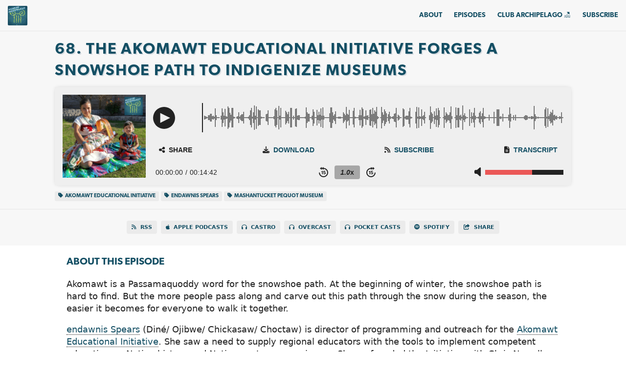

--- FILE ---
content_type: text/html; charset=utf-8
request_url: https://www.museumarchipelago.com/68
body_size: 16742
content:
<!DOCTYPE html>
<html>
  <head>
    <meta charset="utf-8" />
    <meta content="IE=edge,chrome=1" http-equiv="X-UA-Compatible" />
    <meta content="width=device-width, initial-scale=1" name="viewport" />
    <meta name="generator" content="Fireside 2.1">
    <meta name="title" content="Museum Archipelago: 68. The Akomawt Educational Initiative Forges a Snowshoe Path to Indigenize Museums">
    <title>Museum Archipelago: 68. The Akomawt Educational Initiative Forges a Snowshoe Path to Indigenize Museums</title>
    <!--

        ______________                   ______________
        ___  ____/__(_)_____________________(_)_____  /____
        __  /_   __  /__  ___/  _ \_  ___/_  /_  __  /_  _ \
        _  __/   _  / _  /   /  __/(__  )_  / / /_/ / /  __/
        /_/      /_/  /_/    \___//____/ /_/  \__,_/  \___/

        Fireside v2.1

-->
    <link rel="canonical" href="https://www.museumarchipelago.com/68">
    <meta name="description" content="Akomawt is a Passamaquoddy word for the snowshoe path. At the beginning of winter, the snowshoe path is hard to find. But the more people pass along and carve out this path through the snow during the season, the easier it becomes for everyone to walk it together.

In this episode, endawnis Spears (Diné/ Ojibwe/ Chickasaw/ Choctaw), director of programming and outreach for the Akomawt Educational Initiative, talks about the different between living culture and sterile museum artifacts, how Native narratives are violently presented through a white lens in museums, and the potential for museums to disrupt that for many visitors. ">
    <meta name="author" content="Ian Elsner">
      <meta name="apple-itunes-app" content="app-id=1182755184" />
    <link rel="alternate" type="application/rss+xml" title="Museum Archipelago RSS Feed" href="https://www.museumarchipelago.com/rss" />
    <link rel="alternate" title="Museum Archipelago JSON Feed" type="application/json" href="https://www.museumarchipelago.com/json" />

    <link rel="shortcut icon" type="image/png" href="https://media24.fireside.fm/file/fireside-images-2024/podcasts/images/e/ec795200-a9bd-4922-b8c9-550824e1648e/favicon.png?v=9" />
    <link rel="apple-touch-icon" type="image/png" href="https://media24.fireside.fm/file/fireside-images-2024/podcasts/images/e/ec795200-a9bd-4922-b8c9-550824e1648e/touch_icon_iphone.png?v=9" sizes="57x57" />
    <link rel="apple-touch-icon" type="image/png" href="https://media24.fireside.fm/file/fireside-images-2024/podcasts/images/e/ec795200-a9bd-4922-b8c9-550824e1648e/touch_icon_iphone.png?v=9" sizes="114x114" />
    <link rel="apple-touch-icon" type="image/png" href="https://media24.fireside.fm/file/fireside-images-2024/podcasts/images/e/ec795200-a9bd-4922-b8c9-550824e1648e/touch_icon_ipad.png?v=9" sizes="72x72" />
    <link rel="apple-touch-icon" type="image/png" href="https://media24.fireside.fm/file/fireside-images-2024/podcasts/images/e/ec795200-a9bd-4922-b8c9-550824e1648e/touch_icon_ipad.png?v=9" sizes="144x144" />

      <link rel="stylesheet" media="all" href="https://a.fireside.fm/assets/v1/themes/minimal-light-601482603ce2e66cc32756bb34750cbbedcb9e9c33a85b38a14647dc75a4cfba.css" data-turbolinks-track="true" />

    <meta name="csrf-param" content="authenticity_token" />
<meta name="csrf-token" content="XHmir6uwPOrEARzm8hUrFd1-r6uL3mRMm-W4-MpoMJD_i_XgGjD0tE712GVgTuQiWrxK0F3Vx9PCTqy-agE1XA" />
    
    <link rel="stylesheet" href="https://use.typekit.net/zyd6wfk.css">
<link href="mailto:Ian.elsner@gmail.com" rel="me">

<style>
 #script{
padding: 10px;
  background-color: #F6F6F7;
}

.list-wrap {
     background-color: rgba(0,0,0,0.0) !important;
}

.tabs-nav-wrap .list-header {
    margin-bottom: 0px !important;
}

 #club{
padding-left: 10px;
padding-right: 10px;
padding-top: 10px;
padding-bottom: 1px;
background-color: #d6dbe0;
line-height: 1.4em !important;
}

 #clubnew{
padding-left: 10px;
padding-right: 10px;
padding-top: 20px;
padding-bottom: 1px;
background-image: url("https://files.fireside.fm/file/fireside-uploads/images/e/ec795200-a9bd-4922-b8c9-550824e1648e/Kp1S7hn5.png");
background-repeat: no-repeat;
background-position-y: bottom;
background-color: #d6dbe0;
  border-radius: 10px;
line-height: 1.4em !important;
}

#clubnew li {
    line-height: 1.25em;
    margin: 0.5em 1em 0.5em 1.5em;
}
.fsplyr-wrap{
max-height: none !important;
}

.hero-background{
//display: none !important;
    max-width: 956px;
    max-height: 350px;
    position: relative;
    background-repeat: no-repeat;
}

/* Updated hero-banner for proper content layout */
.hero-banner .hero-content {
    color: #222;
    padding: 0.1em 0em 1em;
    text-align: center;
    display: flex;
    flex-direction: column;
    align-items: center;
}

/* Updated h1 display - now visible and without border */
.hero-content h1 {
    text-shadow: 2px 2px #d6dbe0 !important;
    font-style: normal;
    white-space: nowrap;
    color: #144F64 !important;
    font-size: 1.7em;
    font-weight: 600 !important;
    line-height: 1.25;
    letter-spacing: 0.181818em !important;
    max-width: 24em !important;
    text-transform: uppercase !important;
    font-family: "canada-type-gibson", sans-serif !important;
    display: none !important; /* Changed from none to block */
    margin-bottom: 0.5em; /* Add space below the title */
    border: none !important; /* Remove any border */
}

.hero-info h1{
    margin: 0px 0px 10px;
}

.section-header {
margin: 0px 0 0px !important;
//display: none !important;
}

.about .section-header {
display: none !important;
}

h1 {
    font-style: normal;
    text-shadow: 2px 2px #d6dbe0 !important;
    letter-spacing: .06em;
    color: #144F64 !important;
    font-size: 2em !important;
    line-height: 1.4em !important;
    font-weight: 600 !important;
    text-transform: uppercase !important;
    font-family: "canada-type-gibson", sans-serif !important;
}

/* Updated h2 styling for proper subtitle positioning */
h2 {
    line-height: 1.4em !important;
    font-weight: 500 !important;
    font-style: normal !important;
    font-size: 16px !important;
    text-transform: uppercase !important;
    font-family: "canada-type-gibson", sans-serif !important;
    max-width: 90% !important;
    display: none !important;
    margin-top: 0 !important; /* Remove top margin to position closer to title */
    clear: both; /* Ensure it starts on its own line */
}

h3{
    line-height: 1.4em !important;
    color: #144F64 !important;
    font-weight: 580 !important;
    font-size: 1.20em !important;
    text-transform: uppercase !important;
    text-decoration:none !important;
    font-family: "canada-type-gibson", sans-serif !important;
}

h4{
    color: #144F64 !important;
    text-transform: uppercase !important;
    text-decoration:none !important;
    font-family: "canada-type-gibson", sans-serif !important;
}

.section-header{
    color: #144F64 !important;
    text-transform: uppercase !important;
    font-family: "proxima-nova, sans-serif !important;
}
.list-header{
    color: #144F64 !important;
    text-transform: uppercase !important;
    font-family: "proxima-nova, sans-serif !important;
    margin-top: 0px;
    margin-bottom: 0px;
}

.fixed-header-nav{
    text-transform: uppercase !important;
    font-family: "canada-type-gibson", sans-serif !important;
}
.column{
    font-style: normal;
    color: #144F64 !important;
}
a{
    color: #144F64 !important;
}
.footer-nav{
    text-transform: uppercase !important;
    font-family: "proxima-nova, sans-serif !important;
}

h6.span{
    text-transform: uppercase !important;
    font-family: "canada-type-gibson", sans-serif !important;
}

.hero-background:not(.no-overlay)::after {
    position: absolute;
    top: 0;
    right: 0;
    bottom: 0;
    left: 0;
    background-color:rgba(0,0,0,0.0); 
    content: ""
}

.style{
    background-color: gray !important;
}

.site-footer{
    display: none !important; 
}
.hero-info h5:before{
    content: "Museum Archipelago ";
    display: none !important; 
}
.hero-info h5{
    display: none !important; 
}

.columns.h5{
    display: none !important; 
}
a.tag{
    text-transform: uppercase !important;
    font-family: "canada-type-gibson", sans-serif !important;
}
.list-item>h6 {
    text-transform: uppercase !important;
}
p {
    //font-size: 0.95em;
    font-size: 1.125rem;
    line-height: 1.5625rem;
    margin: 1em 0;
    // font-family: "canada-type-gibson", sans-serif !important;
}
p a{
    border-bottom: black dotted 1px;
}
p a:hover{
    background-color: #d6dbe0;
}

p.clear {
    clear: left;
    padding-top:10px;
}
.fsplyr-controls.external a{
    // border-bottom: black dotted 1px;
}

.fsplyr-controls.external a:hover{
    //background-color: #d6dbe0;
}

.hero-info{
    margin: 0px 0 0 0px !important;
}

.columns{
    display:none !important;
}

.prose li a{
    border-bottom: black dotted 1px;
}
.prose li a:hover{
    background-color: #d6dbe0;
}

li a:hover{
    background-color: #d6dbe0;
}

.prose a {
    box-shadow: 0 1px rgba(41,136,204,0.0) !important;
}
.prose li {
    font-size: 1em;
    line-height: 0.85;
    margin: 0.5em 1em 0.5em 1.5em;
}

.split-primary{
    margin-top:20px !important;
    margin-bottom:10px;
    margin-right: 0px !important;
}
.split-secondary {
    flex: 0 1 0px;
    margin-top:0px !important;
}

/* Updated mobile responsiveness */
@media only screen and (max-width: 440px) {
    .hero-content h1 {
        font-size: 1.5em !important;
    }
    .hero-content h2 {
        font-size: 14px !important;
    }
}

.wrap-collabsible {
    margin-bottom: 1.2rem 0;
}

input[type='checkbox'] {
    display: none;
}

.lbl-toggle {
    display: block;
    text-transform: uppercase !important;
    font-family: "canada-type-gibson", sans-serif !important;
    text-align: left;
    font-weight: 580 !important;
    font-size: .90em !important;
    padding: 1rem;
    color: #A77B0E;
    background: #FAE042;
    cursor: pointer;
    border-radius: 7px;
    transition: all 0.25s ease-out;
}

.lbl-toggle:hover {
    color: #7C5A0B;
}

.split{
}

.lbl-toggle::before {
    content: ' ';
    display: inline-block;
    border-top: 5px solid transparent;
    border-bottom: 5px solid transparent;
    border-left: 5px solid currentColor;
    vertical-align: middle;
    margin-right: .7rem;
    transform: translateY(-2px);
    transition: transform .2s ease-out;
}

.toggle:checked + .lbl-toggle::before {
    transform: rotate(90deg) translateX(-3px);
}

.collapsible-content {
    max-height: 0px;
    overflow: hidden;
    transition: max-height .25s ease-in-out;
}

.toggle:checked + .lbl-toggle + .collapsible-content {
    max-height: 11350px;
}

.toggle:checked + .lbl-toggle {
    border-bottom-right-radius: 0;
    border-bottom-left-radius: 0;
}

.collapsible-content .content-inner {
    background: rgba(250, 224, 66, .2);
    border-bottom: 1px solid rgba(250, 224, 66, .45);
    border-bottom-left-radius: 7px;
    border-bottom-right-radius: 7px;
    padding: .5rem 1rem;
}

blockquote {
    background: rgba(250, 224, 66, .4);
    margin: 0.5em 0px;
    padding: 0.25em 15px;
    border-left: 5px solid #d6dbe0;
}

.column {
    float: left;
}

.left {
    width: 5%;
    padding: 15px;
}

.right {
    width: 40%;
    padding-left: 85px;
    padding-right: 15px;
}
.final {
    width: 60%;
    padding-left: 15px;
    padding-right: 15px;
}

.row:after {
    content: "";
    display: table;
    clear: both;
}
@media screen and (max-width: 720px) {
    .column {
        width: 100%;
    }
    .fsplyr-layout-left {
        width: 60% !important;
    }
    .btn[data-plyr="play"] svg {
        width: 55px !important;
        height: 35px !important;
    }
    .fsplyr-waveform {
        display: grid !important;
        width: calc(100% - 50px);
        height: 60px;
    }
    .right {
        padding-left: 15px;
    }
}

.ma-promo-container {
    font-family: "canada-type-gibson", sans-serif;
    max-width: 956px;
    margin: 40px auto;
    padding: 30px;
    background-color: #d6dbe0;
    border: 2px solid #144F64;
}

.ma-promo-container {
    font-family: "canada-type-gibson", sans-serif;
    max-width: 956px;
    margin: 40px auto;
    padding: 30px;
    background-color: #d6dbe0;
    border: 1px solid #144F64;
}

.ma-promo-header {
    color: #144F64;
    font-size: 1.8em;
    font-weight: 600;
    text-transform: uppercase;
    margin-bottom: 20px;
    line-height: 1.4em;
    text-align: center;
}

.ma-promo-content {
    display: flex;
    justify-content: space-between;
    gap: 30px;
}

.ma-promo-column {
    flex: 1;
}

.ma-feature-list {
    list-style-type: none;
    padding-left: 0;
    margin-bottom: 25px;
    color: #inherit;
}

.ma-feature-list li {
    margin-bottom: 12px;
    padding-left: 30px;
    position: relative;
    line-height: 1.4em;
    color: #inherit;
}

.ma-feature-list li::before {
    position: absolute;
    left: 0;
    top: 0;
}

.ma-cta-button {
    display: block;
    width: 100%;
    background-color: #144F64;
    color: white !important;
    padding: 12px 24px;
    text-decoration: none;
    font-weight: bold;
    text-transform: uppercase;
    text-align: center;
    transition: background-color 0.3s;
    border-radius: 10px; 
}

.ma-cta-button:hover {
    background-color: #0f3a4a;
}

.ma-trial-info {
    text-align: center;
    margin-top: 10px;
    font-size: 0.9em;
    color: #555;
}

.ma-testimonial {
    background-color: #ffffff;
    padding: 20px;
    border-left: 4px solid #144F64;
    margin-bottom: 20px;
}

.ma-testimonial p {
    font-style: italic;
    margin-bottom: 10px;
}

.ma-testimonial-author {
    font-weight: bold;
    text-align: right;
}

.ma-value-prop {
    font-size: 1.1em;
    color: #333;
}

@media screen and (max-width: 768px) {
    .ma-promo-content {
        flex-direction: column;
    }
    
    .ma-promo-column {
        width: 100%;
    }
}
</style>
    <script src="https://a.fireside.fm/assets/v1/sub-2fc9f7c040bd4f21d2448c82e2f985c50d3304f3892dd254273e92a54f2b9434.js" data-turbolinks-track="true"></script>
        <link rel="stylesheet" media="all" href="https://a.fireside.fm/assets/v1/dracula_embed-9a7f88b77b2f76d8f84d25ebd2a77faf4cdd9eb8765ae47ef1a59a65da33f40b.css" data-turbolinks-track="true" />

        <script src="https://a.fireside.fm/assets/v1/dracula_wavesurfer-b4b8dce2dd535a1f5f563d5ab272769f96736e01a7da54ec0a42a316ff19b319.js" data-turbolinks-track="true"></script>
    <script src="https://a.fireside.fm/assets/v1/dracula_embed-d7e3deb090220d4c018feb663d645b8e153b9e8500af1264727e7422f06d9bd1.js" data-turbolinks-track="true"></script>


      <meta property="fb:app_id" content="373240746396508">
  <meta property="og:title" content="68. The Akomawt Educational Initiative Forges a Snowshoe Path to Indigenize Museums" />
  <meta property="og:url" content="https://www.museumarchipelago.com/68" />
  <meta property="og:type" content="website" />
  <meta property="og:description" content="Akomawt is a Passamaquoddy word for the snowshoe path. At the beginning of winter, the snowshoe path is hard to find. But the more people pass along and carve out this path through the snow during the season, the easier it becomes for everyone to walk it together.

In this episode, endawnis Spears (Diné/ Ojibwe/ Chickasaw/ Choctaw), director of programming and outreach for the Akomawt Educational Initiative, talks about the different between living culture and sterile museum artifacts, how Native narratives are violently presented through a white lens in museums, and the potential for museums to disrupt that for many visitors. " />
  <meta property="og:audio:secure_url" content="https://aphid.fireside.fm/d/1437767933/ec795200-a9bd-4922-b8c9-550824e1648e/d8eb2286-4e8c-4a56-a941-856cbd3ece88.mp3" />
  <meta property="og:audio:type" content="audio/vnd.facebook.bridge" />
  <meta property="og:site_name" content="Museum Archipelago" />
  <meta property="og:image" content="https://media24.fireside.fm/file/fireside-images-2024/podcasts/images/e/ec795200-a9bd-4922-b8c9-550824e1648e/episodes/d/d8eb2286-4e8c-4a56-a941-856cbd3ece88/cover_medium.jpg?v=4" />
  <meta property="og:imageWidth" content="1400" />
  <meta property="og:imageHeight" content="1400" />

    	<meta name="twitter:card" content="player" />
  <meta name="twitter:player" content="https://player.fireside.fm/v2/L2KDH6cn+TXgmvfq9/twitter" />
  <meta name="twitter:player:width" content="290" />
  <meta name="twitter:player:height" content="58" />
  <meta name="twitter:player:stream" content="https://aphid.fireside.fm/d/1437767933/ec795200-a9bd-4922-b8c9-550824e1648e/d8eb2286-4e8c-4a56-a941-856cbd3ece88.mp3" />
  <meta name="twitter:player:stream:content_type" content="audio/mpeg" />
  <meta name="twitter:site" content="@firesidefm">
  <meta name="twitter:url" content="https://www.museumarchipelago.com/68">
  <meta name="twitter:title" content="Museum Archipelago: 68. The Akomawt Educational Initiative Forges a Snowshoe Path to Indigenize Museums">
  <meta name="twitter:description" content="Akomawt is a Passamaquoddy word for the snowshoe path. At the beginning of winter, the snowshoe path is hard to find. But the more people pass along and carve out this path through the snow during the season, the easier it becomes for everyone to walk it together.

In this episode, endawnis Spears (Diné/ Ojibwe/ Chickasaw/ Choctaw), director of programming and outreach for the Akomawt Educational Initiative, talks about the different between living culture and sterile museum artifacts, how Native narratives are violently presented through a white lens in museums, and the potential for museums to disrupt that for many visitors. ">
  <meta name="twitter:image" content="https://media24.fireside.fm/file/fireside-images-2024/podcasts/images/e/ec795200-a9bd-4922-b8c9-550824e1648e/episodes/d/d8eb2286-4e8c-4a56-a941-856cbd3ece88/cover_medium.jpg?v=4">

  </head>
    <body>
    
<div id="fb-root"></div>

<header class="fixed-header">
  <a class="fixed-header-logo" href="https://www.museumarchipelago.com">
    <img id="cover-small" src="https://media24.fireside.fm/file/fireside-images-2024/podcasts/images/e/ec795200-a9bd-4922-b8c9-550824e1648e/cover_small.jpg?v=9" />
</a>  <div class="fixed-header-hamburger">
    <span></span>
    <span></span>
    <span></span>
  </div>
  <ul class="fixed-header-nav">

      <li><a href="/about">About</a></li>

    <li><a href="/episodes">Episodes</a></li>








      <li><a href="https://www.patreon.com/museumarchipelago">CLUB ARCHIPELAGO 🏖️</a></li>

    <li><a href="/subscribe">Subscribe</a></li>
  </ul>
</header>


<main>
  


<header class="hero">
  <div class="hero-columns">
    <div class="hero-info">
        <h5>Episode 68</h5>
      <h1>68. The Akomawt Educational Initiative Forges a Snowshoe Path to Indigenize Museums</h1>

      <div class="episode-details">
          
<div
  id="fireside-player"
  class="fsplyr-wrap"
  data-started="false"
  data-theme="minimal-light"
  data-player-type="embed"
  data-player-download="https://aphid.fireside.fm/d/1437767933/ec795200-a9bd-4922-b8c9-550824e1648e/d8eb2286-4e8c-4a56-a941-856cbd3ece88.mp3"
  data-player-duration="882"
  data-player-share="/68"
  data-player-theme="minimal-light"
  data-player-time="0"
>
  <div class="fsplyr-layout-left">
    <div class="fsplyr-meta">
      <figure class="fsplyr-poster">
        <div style="background-image: url('https://media24.fireside.fm/file/fireside-images-2024/podcasts/images/e/ec795200-a9bd-4922-b8c9-550824e1648e/episodes/d/d8eb2286-4e8c-4a56-a941-856cbd3ece88/cover_medium.jpg?v=4');">
          <a target="_parent" href="https://www.museumarchipelago.com/68">
            <img src="https://media24.fireside.fm/file/fireside-images-2024/podcasts/images/e/ec795200-a9bd-4922-b8c9-550824e1648e/episodes/d/d8eb2286-4e8c-4a56-a941-856cbd3ece88/cover_medium.jpg?v=4" alt="Poster Image" />
</a>        </div>
      </figure>
    </div>
  </div>

  <div class="fsplyr-layout-right">
    <audio class="fsplyr-element fsplyr-sr-only" preload="none">
      <source src="https://media24.fireside.fm/file/fireside-audio-2024/podcasts/audio/e/ec795200-a9bd-4922-b8c9-550824e1648e/episodes/d/d8eb2286-4e8c-4a56-a941-856cbd3ece88/d8eb2286-4e8c-4a56-a941-856cbd3ece88.mp3" type="audio/mpeg" />
      Your browser does not support the audio tag.
    </audio>

    <div class="fsplyr-title">
      <div class="fsplyr-episode">
      </div>
    </div>

    <div class="fsplyr-display">
      <button aria-label="Play or Pause" class="btn" data-plyr="play" data-playing="false"><svg class="pause-circle" id="Layer_1" data-name="Layer 1" xmlns="http://www.w3.org/2000/svg" viewBox="0 0 40 40"><defs><style>.cls-1{fill:#fff;}</style></defs><title>pause</title><path class="cls-1" d="M24,4A20,20,0,1,0,44,24,20,20,0,0,0,24,4ZM21,33H16V15h5Zm11,0H27V15h5Z" transform="translate(-4 -4)"/></svg><svg class="play-circle" id="Layer_1" data-name="Layer 1" xmlns="http://www.w3.org/2000/svg" viewBox="0 0 40 40"><defs><style>.cls-1{fill:#fff;}</style></defs><title>play</title><path class="cls-1" d="M24,4A20,20,0,1,0,44,24,20,20,0,0,0,24,4ZM17,33V15l18,9Z" transform="translate(-4 -4)"/></svg></button>

      <div class="fsplyr-waveform"></div>
    </div>

    <div class="fsplyr-controls external">
      <button aria-label="Open Share and Subscribe Dialog" class="btn" data-plyr="overlay"><i class="fas fa-share-alt" aria-hidden="true"></i> Share</button>

      <a class="btn" target="_parent" href="https://aphid.fireside.fm/d/1437767933/ec795200-a9bd-4922-b8c9-550824e1648e/d8eb2286-4e8c-4a56-a941-856cbd3ece88.mp3"><i class="fas fa-download" aria-hidden="true"></i> Download</a>

      <a class="btn" target="_parent" href="https://www.museumarchipelago.com/rss"><i class="fas fa-rss" aria-hidden="true"></i> Subscribe</a>

        <a class="btn" target="_parent" href="https://media24.fireside.fm/file/fireside-images-2024/podcasts/transcripts/e/ec795200-a9bd-4922-b8c9-550824e1648e/episodes/d/d8eb2286-4e8c-4a56-a941-856cbd3ece88/transcript.txt"><i class="fas fa-file-alt" aria-hidden="true"></i> Transcript</a>
    </div>

    <div class="fsplyr-controls internal">
      <div class="fsplyr-time">
        <div class="fsplyr-time-current" aria-label="Current time">00:00:00</div>
        <span>/</span>
        <div class="fsplyr-time-duration" aria-label="Duration">00:14:42</div>
      </div>

      <div class="fsplyr-layout-controls">
        <button aria-label="Skip Back 15 Seconds" class="btn fsplyr-skip" data-plyr="rewind"><svg id="Layer_1" data-name="Layer 1" xmlns="http://www.w3.org/2000/svg" viewBox="0 0 38 42"><defs><style>.cls-1{fill:#fff;}.cls-2{fill:none;stroke:#fff;stroke-miterlimit:10;stroke-width:4px;}</style></defs><title>skip-backward</title><path class="cls-1" d="M24,1,16,7l8,6Z" transform="translate(-5 -1)"/><path class="cls-1" d="M17,1,9,7l8,6Z" transform="translate(-5 -1)"/><path class="cls-2" d="M21,7h3A17,17,0,1,1,7,24" transform="translate(-5 -1)"/><path class="cls-1" d="M21,31H18V20.65L15,22V19.54L20.7,17H21Z" transform="translate(-5 -1)"/><path class="cls-1" d="M23,24.34,24.15,17H32v2.47H26.57l-.57,3a5.54,5.54,0,0,1,2.57-.5,4.26,4.26,0,0,1,3.28,1.22A4.08,4.08,0,0,1,33,26.36a4.78,4.78,0,0,1-.62,2.41,4.14,4.14,0,0,1-1.72,1.65A5.58,5.58,0,0,1,28,31a6,6,0,0,1-2.52-.54A4.39,4.39,0,0,1,23.66,29,3.15,3.15,0,0,1,23,27h3a1.5,1.5,0,0,0,.5,1.09,2.48,2.48,0,0,0,1.51.44c1.12,0,2-.79,2-2.38S29.36,24,28,24a2.87,2.87,0,0,0-2,1Z" transform="translate(-5 -1)"/></svg></button>

        <button aria-label="Change Playback Speed" class="btn" data-plyr="speed" data-value="1.0"><span><i class="val">1.0</i>x</span></button>

        <button aria-label="Skip Forward 15 Seconds" class="btn fsplyr-skip" data-plyr="fast-forward"><svg id="Layer_1" data-name="Layer 1" xmlns="http://www.w3.org/2000/svg" viewBox="0 0 38 42"><defs><style>.cls-1{fill:#fff;}.cls-2{fill:none;stroke:#fff;stroke-miterlimit:10;stroke-width:4px;}</style></defs><title>skip-forward</title><path class="cls-1" d="M24,13l8-6L24,1Z" transform="translate(-5 -1)"/><path class="cls-1" d="M31,13l8-6L31,1Z" transform="translate(-5 -1)"/><path class="cls-2" d="M41,24A17,17,0,1,1,24,7h3" transform="translate(-5 -1)"/><path class="cls-1" d="M21,31H18V20.65L15,22V19.54L20.7,17H21Z" transform="translate(-5 -1)"/><path class="cls-1" d="M23,24.34,24.15,17H32v2.47H26.57l-.57,3a5.54,5.54,0,0,1,2.57-.5,4.26,4.26,0,0,1,3.28,1.22A4.08,4.08,0,0,1,33,26.36a4.78,4.78,0,0,1-.62,2.41,4.14,4.14,0,0,1-1.72,1.65A5.58,5.58,0,0,1,28,31a6,6,0,0,1-2.52-.54A4.39,4.39,0,0,1,23.66,29,3.15,3.15,0,0,1,23,27h3a1.5,1.5,0,0,0,.5,1.09,2.48,2.48,0,0,0,1.51.44c1.12,0,2-.79,2-2.38S29.36,24,28,24a2.87,2.87,0,0,0-2,1Z" transform="translate(-5 -1)"/></svg></button>
      </div>

      <button aria-label="Open Share and Subscribe Dialog" class="btn fsplyr-settings" data-plyr="overlay"><i class="fas fa-cog" aria-hidden="true"></i></button>

      <div data-plyr="volume">
        <i class="fas fa-volume-off" aria-hidden="true"></i>
        <progress class="fsplyr-progress volume" max="100" value="60"></progress>
      </div>
    </div>

    <progress class="fsplyr-progress playback" max="100" value="0"></progress>
  </div>

  <div class="fsplyr-overlay">
    <div class="fsplyr-sharing">
      <div class="fsplyr-sharing-left">
        <div>
        <label class="label-share-link">Share Page</label>
        <input class="copy copy-share-link" type="text" value="https://share.fireside.fm/episode/L2KDH6cn+TXgmvfq9" />
        <button class="btn copy copy-share-link"><i class="fas fa-copy" aria-hidden="true"></i> Copy</button>
        </div>
        <div>
        <label class="label-share-embed">Embed Code</label>
        <input class="copy copy-share-embed" type="text" value="&lt;iframe src=&quot;https://player.fireside.fm/v2/L2KDH6cn+TXgmvfq9?theme=dark&quot; width=&quot;740&quot; height=&quot;200&quot; frameborder=&quot;0&quot; scrolling=&quot;no&quot;&gt;&lt;/iframe&gt;" />
        <button class="btn copy copy-share-embed"><i class="fas fa-copy" aria-hidden="true"></i> Copy</button>
        </div>
      </div>
      <div class="fsplyr-sharing-right">
        <label>Subscribe &amp; Share</label>

        <a target="_parent" href="https://www.museumarchipelago.com/rss"><i class="fas fa-rss" aria-hidden="true"></i> RSS Feed</a>

          <a target="_blank" href="https://media24.fireside.fm/file/fireside-images-2024/podcasts/transcripts/e/ec795200-a9bd-4922-b8c9-550824e1648e/episodes/d/d8eb2286-4e8c-4a56-a941-856cbd3ece88/transcript.txt"><i class="fas fa-file-alt" aria-hidden="true"></i> Transcript</a>

        <a target="_parent" href="https://aphid.fireside.fm/d/1437767933/ec795200-a9bd-4922-b8c9-550824e1648e/d8eb2286-4e8c-4a56-a941-856cbd3ece88.mp3"><i class="fas fa-download" aria-hidden="true"></i> Download (21.9 MB)</a>

        <a id="timestamp_link" target="_parent" href="/68?t=0"><i class="fas fa-link" aria-hidden="true"></i> Link with Timestamp</a>
      </div>
    </div>
    <button class="btn close" data-plyr="overlay"><i class="fas fa-times" aria-hidden="true"></i></button>
  </div>

</div>

      </div>
      <div class="columns">
        <div class="column">
          <p>
            <i class="fas fa-calendar-alt" aria-hidden="true"></i>
            August 5th, 2019
          </p>
          <p>
            <i class="fas fa-clock" aria-hidden="true"></i>
            14 mins 42 secs
          </p>
        </div>
        <div class="column">
            <p>
              <a target="_blank" href="https://media24.fireside.fm/file/fireside-images-2024/podcasts/transcripts/e/ec795200-a9bd-4922-b8c9-550824e1648e/episodes/d/d8eb2286-4e8c-4a56-a941-856cbd3ece88/transcript.txt"><i class="fas fa-file-alt" aria-hidden="true"></i> Transcript</a>
            </p>
            <p>
              <a id="timestamp_link" href="/68?t=0"><i class="fas fa-link" aria-hidden="true"></i> Link with Timestamp</a>
            </p>
            <p>
              <a href="https://aphid.fireside.fm/d/1437767933/ec795200-a9bd-4922-b8c9-550824e1648e/d8eb2286-4e8c-4a56-a941-856cbd3ece88.mp3"><i class="fas fa-download" aria-hidden="true"></i> Download MP3 (21.9 MB)</a>
            </p>
        </div>
      </div>
      <div class="columns">
        <div class="column">
          <h5>
            Your Hosts
          </h5>
          <ul class="episode-hosts">
          </ul>
        </div>
        <div class="column">
        </div>
      </div>
        <h5>Tags</h5>
        <div class="tags">
            <a class="tag" href="/tags/akomawt%20educational%20initiative"><i class="fas fa-tag" aria-hidden="true"></i> akomawt educational initiative</a>
            <a class="tag" href="/tags/endawnis%20spears"><i class="fas fa-tag" aria-hidden="true"></i> endawnis spears</a>
            <a class="tag" href="/tags/mashantucket%20pequot%20museum"><i class="fas fa-tag" aria-hidden="true"></i> mashantucket pequot museum</a>
        </div>
    </div>
  </div>
</header>

<nav class="links link-list-inline-row">
  <ul>
      <li><a class="btn btn--small" href="https://www.museumarchipelago.com/rss"><i class="fas fa-rss" aria-hidden="true"></i> RSS</a></li>
      <li><a class="btn btn--small" href="https://itunes.apple.com/us/podcast/museum-archipelago/id1182755184"><i class="fab fa-apple" aria-hidden="true"></i> Apple Podcasts</a></li>
      <li><a class="btn btn--small" href="https://castro.fm/podcast/21a65432-9c3c-4ea7-a84c-09fc0d3e8a5d"><i class="fas fa-headphones" aria-hidden="true"></i> Castro</a></li>
      <li><a class="btn btn--small" href="https://overcast.fm/itunes1182755184/museum-archipelago"><i class="fas fa-headphones" aria-hidden="true"></i> Overcast</a></li>
      <li><a class="btn btn--small" href="https://pca.st/thW4"><i class="fas fa-headphones" aria-hidden="true"></i> Pocket Casts</a></li>
      <li><a class="btn btn--small" href="https://open.spotify.com/show/5ImpDQJqEypxGNslnImXZE"><i class="fab fa-spotify" aria-hidden="true"></i> Spotify</a></li>
      <li>
    <a href="#share_modal" class="btn btn--small" data-modal><i class="fas fa-share-square fa-fw" aria-hidden="true"></i> Share</a>
  </li>

  </ul>
</nav>


<section class="split">
  <div class="split-primary prose">
    <header class="section-header">
      <h3>
        About this Episode
      </h3>
    </header>

    <p>Akomawt is a Passamaquoddy word for the snowshoe path. At the beginning of winter, the snowshoe path is hard to find. But the more people pass along and carve out this path through the snow during the season, the easier it becomes for everyone to walk it together.</p>

<p><a href="https://www.akomawt.org/about-us.html" rel="nofollow">endawnis Spears</a> (Diné/ Ojibwe/ Chickasaw/ Choctaw) is director of programming and outreach for the <a href="https://www.akomawt.org" rel="nofollow">Akomawt Educational Initiative</a>. She saw a need to supply regional educators with the tools to implement competent education on Native history and Native contemporary issues. She co-founded the Initiative with Chris Newell (Passamaquoddy) and Dr. Jason Mancini to make those tools.</p>

<p>In this episode, Spears talks about the different between living culture and sterile museum artifacts, her discussion at <a href="https://www.untoldstories.live/mohegan-sun-2019" rel="nofollow">Untold Stories 2019: Indigenous Futures and Collaborative Conservation</a> about how Native narratives are violently presented through a white lens in museums, and the potential for museums to disrupt that for many visitors. </p>

<p><em>Museum Archipelago is a tiny show guiding you through the rocky landscape of museums. Subscribe to the podcast via <a href="https://itunes.apple.com/us/podcast/museum-archipelago/id1182755184" rel="nofollow">Apple Podcasts</a>, <a href="https://www.google.com/podcasts?feed=aHR0cHM6Ly93d3cubXVzZXVtYXJjaGlwZWxhZ28uY29tL3Jzcw==" rel="nofollow">Google Podcasts</a>, <a href="https://overcast.fm/itunes1182755184/museum-archipelago" rel="nofollow">Overcast</a>, <a href="https://open.spotify.com/show/5ImpDQJqEypxGNslnImXZE" rel="nofollow">Spotify</a>, or even <a href="https://mailchi.mp/6aab38a7b159/museumgo" rel="nofollow">email</a> to never miss an episode.</em></p>

<div id="clubnew">
<h3><a href="https://www.patreon.com/museumarchipelago">Unlock Club Archipelago  🏖️</a></h3>
<div class="row">

  <div class="column right">If you like episodes like this one, you’ll love Club Archipelago. It offers exclusive access to Museum Archipelago extras. It’s also a great way to support the show directly.

<p>
<a href="https://www.patreon.com/museumarchipelago"><strong>Join the Club for just $2/month.</a></strong></div>
<div class="column final">Your Club Archipelago membership includes:
<ul><li><strong>Access to a private podcast</strong> that guides you further behind the scenes of museums. Hear interviews, observations, and reviews that don’t make it into the main show;</li>
<li><strong>Logo stickers</strong>, pins and other extras, mailed straight to your door;</li>
<li><strong>A warm feeling</strong> knowing you’re supporting the podcast.</li>
</ul></div>
</div>

<p></div></p>

<p>

<div id="script">
<h3>Transcript</h3>
Below is a transcript of Museum Archipelago episode 68. Museum Archipelago is produced for the ear, and only the audio of the episode is canonical. For more information on the people and ideas in the episode, refer to the links above.</p>

<div class="wrap-collabsible">
  <input id="collapsible" class="toggle" type="checkbox">
  <label for="collapsible" class="lbl-toggle">View Transcript</label>
  <div class="collapsible-content">
    <div class="content-inner">
        <div>
        <p>[Intro]</p>
        
        <blockquote>
  <p>endawnis Spears: “For many indigenous people, we are looking for ways to engage our culture at all places at all times. And for me and for many other Native people, it happens to be in the realm of museums.”  </p>
</blockquote>

<p>endawnis Spears focuses on engaging with her culture within the realm of museums precisely because museums violently separate her culture from a living context.</p>

<blockquote>
  <p>endawnis Spears: [Introduction in Diné]  </p>
  
  <p>endawnis Spears: [Translation] Hello, I’m endawnis Spears, and I am Yucca-fruit-strung-out-in-a-line clan. <br />
  I’m born from the Ojibwe people. My maternal grandfather’s from the <em>Tangle</em>clan, and my paternal grandfather is from the Choctaw/Chickasaw people. I’m the director of programming and outreach for the Akomawt Educational Initiative.</p>
</blockquote>

<p>endawnis Spears co founded the Akomawt Educational Initiative in 2018 with Chris Newell and Dr. Jason Mancini. The Initiative was born out of their experiences in museum and classroom education across present-day New England. They saw a need to supply regional educators with the tools to implement competent education on Native history and Native contemporary issues. They created the Initiative to build those tools.</p>

<blockquote>
  <p>endawnis Spears: The word Akomawt is a Passamaquoddy word for the snowshoe path. One of our co-founders, Chris Newell, is a Passamaquoddy, and he recommended this term as a defining a part of our Initiative. In [the] Passamaquoddy world, snowshoe pass at the beginning of the wintery season is hard to find. It’s hard to walk on, but the more people pass along this path and carve out this path through the snow during the season, the easier it becomes for everyone to walk it together. And we see that as part of our mission and part of the work that we’re trying to do, part of the guiding principles for our work, that we are looking to add to that educational experience for people we are living with and amongst here in what is present day New England because we are all going on the same direction, and the more information and the more culturally accurate and respectful and historically accurate information we are working with, then the easier it is for our children, for our grandchildren. And when I say our, I mean native people, but I also mean non-native people, and so I mean our neighbors and our allies that we live and make lives with here in the present day United States.  </p>
</blockquote>

<p>The Initiative focuses on what is called Sites of Knowledge. These include K-12 schools, universities, and museums. But as Speares describes, the notion of slioed sites of knowledge is a western idea, poorly suited to the work that they do.</p>

<p>Instead, The Akomawt Educational Initiative seeks to employ knowledge at all places at all times—something that museums as they exist today fail to do.</p>

<blockquote>
  <p>endawnis Spears: In our traditional communities, in our native communities, there was no place that you would go to learn and to gain the authority on one particular place and then leave that place and not employ that knowledge someplace else or not see the connection between one place and another, so to go to a museum, and this is the authority, and this is where you learn about this, and then you exit the museum, and that knowledge is no longer useful to you as you go about your daily life, that concept of siloing knowledge and siloing our understandings of the world is a foreign one to this continent.  </p>
</blockquote>

<p>Spears shared a striking example of this at Untold Stories 2019: Indigenous Futures and Collaborative Conservation, the closing session of the American Institute for Conservation’s annual conference.</p>

<p>She showed an image of a Haudenosaunee cradleboard, as presented in the Detroit Art Institute. It is completely divorced from context and certainly doesn’t feel lived in, in typical museum conservation fashion.</p>

<p>She compares this with an image of the cradleboard that held her as a child and has securely held all four of her children. The ties on the cradleboard are ceremonially re-tied for each child — representing a continuity in the material world, that is nowhere to be found in the museum.</p>

<blockquote>
  <p>endawnis Spears: If you came into my house right now, you would see all of the cradleboards from when I was a baby that were made for me, which I have a few. And then the cradleboards that we had made for our children, my husband and I’s children. They are placed up on the wall. They’re displayed on our wall as beautiful art, as part of our family and part of our heritage. The difference between that and a museum is that we keep pieces of that baby’s experience within the cradleboard, so we keep a blanket in one of them. We put them up on the wall to remind us of that time, that special time with our son or our daughter. And so these are instances where the cradleboard is referring back to a specific child in a specific place in a specific emotional life of our family.  </p>
</blockquote>

<p>Spears uses The difference between her cradleboards in her own home and how they would be treated in a museum collection to illustrate the difference between living collections and ethnographic objects.</p>

<blockquote>
  <p>And I think when we look at cradleboards within museum collections, all of that is ripped away. All of that is stripped, and that stripping of those experiences and the spiritual and emotional life of that piece is a violent one, and it’s a very apt representation of what colonialism is, that we are going to take this, and we are going to rip it away from its relationship with you and make it only relevant in its relationship to us, the colonizers, and that’s the story that gets honored. That’s the story that’s more important, and that is a violent story, and it’s one of domination, and so when we go into museums, and we see items that have a lived relationship with us, within our communities, within our homes, we see them on display as ethnographic objects. That is a reminder that our understanding of our own material culture is not the one that is important.  </p>
</blockquote>

<p>To prevent the continued violent ripping of the emotional life that object collections represent, the Initiative offers a range of educational support services and educational programming across present-day New England. And part of that is making sure certain words remain problematized.</p>

<blockquote>
  <p>endawnis Spears: We don’t like to use the term New England unproblematized. This is not problematic. Everyone calls it New England. This is OK. We sanction this term. We don’t want to use any terms that place American western understandings of our places and our culture and our communities in reference to Europe, in this case England.  </p>
</blockquote>

<p>Some of the services offered by the Initiative take the form of outreach programming like, “Understanding Cultural Appropriation”, or guided tours like, ​”Lessons in Radical Feminism From the Fourteenth Century” at the Mashantucket Pequot Museum. The Initiative also offers consulting services, providing museums, historical societies, and cultural institutions with socially just and accurate historic information and the means with which to interpret Native collections and themes with and for Native communities.</p>

<blockquote>
  <p>endawnis Spears: We get to go to museums across southern present day New England and, again, look at exhibits critically. There are many museums in the area that are starting to form Native American advisory panels, and who sits on those panels is so important. I think one thing that Akomawt really is very good at is we are also part of the native communities here in the northeast, so I’m from these other tribes, but I married a Narragansett and all of my children are also Narragansett, which is a federally recognized tribe here in Rhode Island. And so I do have buy-in into this community, into the wellbeing or the representation of my children’s community.  </p>
</blockquote>

<p>Knowing how inaccurately museums portray your own culture, or cultures you’re familiar or interment with, how does that change how you visit museums where you don’t know much about the culture being presented?</p>

<blockquote>
  <p>endawnis Spears: I think that for me to say that I’m always aware of that when I go into a museum is not completely accurate, that native people, even though we know that this has been done to us, we still look to some of these institutions as places of knowledge. And I think that when I go into a museum to learn about something, there is always that question of, how did this get here? Whose was it? Who made it, but really why did they make it? What is this object’s life outside of here? And I think that I’m not always asking that question all the time, but that is a question that’s there at the back of my mind. And I think that the more that museums can bring these disembodied pieces back to a body, the better I would relate to it as a native person and as an indigenous person. I think that there’s definitely a duality at play for me when I go into a museum. It’s conflictual.  </p>
</blockquote>

<p>There are some newer museums that deliberately define their primary audience as members of a Native Nation. An example that just opened in Minnesota is the Hoċokata Ti (the Shakopee Mdewakanton Sioux Community’s new cultural center). There’s a touchscreen interactive media piece there that protects some information behind a code that only Nation-members know. How can practices like these change how museums have presented themselves for centuries?</p>

<blockquote>
  <p>endawnis Spears: That is so interesting because it asks the question, who is the primary recipient of what we’re giving in this space? Who are we pointing this space towards? Who is the orientation point? And that doesn’t mean that there can’t be other people in the space learning from that or watching that process. I think that as museums grapple with their colonizing past and the role that they played in colonizing Turtle Island, the world, being in bed with imperialism, I think that as the museum field grapples with that history, we are going to start to see museums as places where practice can be on display, so in the sense that there is an orientation towards this tribal nation. This is who we are speaking to, but the museum can point out or put on display the fact that this practice is being followed and people are in a museum using the actual practice.  </p>
  
  <p>The museum is speaking very directly to the practice, very blatantly using language and terminology and saying, “We have a certain group that we are prioritizing here. We want you to learn in this space, but you are not the thing that this museum revolves around,” and that in and of itself is an educational experience.  </p>
    
          <p>Sometimes it’s good to be disruptive in that way and that museums can be a disruptive force in that process by saying that their orientation is towards this particular community and not towards the over-culture. And I think it’s really important for white visitors to museums in a very comfortable space. They know how to interact with museums. They know how to interact with exhibits that reaffirm what they were already thinking before they went into the building. I think to disrupt that experience can be really interesting and really important, and I think that museums have an opportunity to be a really interesting disruptive tool in that process.  </p>
</blockquote>

<p>The Akomawt Educational Initiative lives at https://www.akomawt.org/. There, you can find a list of resources from a “guide to indigenous terminology” to readings and books organized by grade level. You can also see a list of classes and services that the initiative offers across present-day New England.</p>

<p>You can watch Spears in the complete proceedings of Untold Stories 2019 at untold stories dot live. Information is also available for the 2020 conference in Salt Lake City, Utah called, PRESERVING CULTURAL LANDSCAPES.</p>

<p>This has been Museum Archipelago. </p>
    
        </div>




  </div>

  <aside class="split-secondary">
  </aside>
</section>


  <nav class="episode-nav">
      <a class="btn" href="/67">← Previous episode</a>
      <a class="btn" href="/69">Next episode →</a>
  </nav>
</main>

<footer class="footer">
  <h5 class="footer-title">
    <strong>
      Museum Archipelago
    </strong>
        is © 2025 by Ian Elsner
  </h5>
  <ul class="footer-nav">
      <li><a href="/about">About</a></li>

    <li><a href="/episodes">Episodes</a></li>








      <li><a href="https://www.patreon.com/museumarchipelago">CLUB ARCHIPELAGO 🏖️</a></li>

    <li><a href="/subscribe">Subscribe</a></li>
  </ul>
</footer>


<div id="share_modal" class="modal">
  <header class="modal-header">
    Share This Episode
  </header>
  <div class="modal-content">
    <form action="#" accept-charset="UTF-8" method="post"><input type="hidden" name="authenticity_token" value="4gFer_PtRJoKvG8IxCdjHfscGlZnLxNFbnSUmCBwala_mctYnMbaLHIK8JKDq38uSaxVqv7hHirVf0AEj6SqzA" autocomplete="off" />
      <h5>Simple Sharing Page</h5>
      <input type="text" name="share_url" id="share_url" value="https://share.fireside.fm/episode/L2KDH6cn+TXgmvfq9" />
      <p>A clean, simple landing page with an embedded HTML5 audio player (and audio cards for Twitter and Facebook).</p>

      <h5>Embeddable Audio Player</h5>
      <input type="text" name="embed" id="embed" value="&lt;iframe src=&quot;https://player.fireside.fm/v2/L2KDH6cn+TXgmvfq9?theme=dark&quot; width=&quot;740&quot; height=&quot;200&quot; frameborder=&quot;0&quot; scrolling=&quot;no&quot;&gt;&lt;/iframe&gt;" />
      <p>Paste this code to embed an HTML5 audio player with controls.</p>
      <h5>Download URL</h5>
      <input type="text" name="share_url" id="share_url" value="https://aphid.fireside.fm/d/1437767933/ec795200-a9bd-4922-b8c9-550824e1648e/d8eb2286-4e8c-4a56-a941-856cbd3ece88.mp3" />
      <p>Useful if you want to create a direct download link, embed in your own player, post from another publishing engine, link to from Patreon, etc.'</p>
</form>    <h5>Social Network Quick Links</h5>
    <div class="modal-share">
      <a class="twitter-share-button"
        data-size="large"
        data-url="https://fireside.fm/episode/L2KDH6cn+TXgmvfq9"
        data-via="firesidefm"
        href="https://twitter.com/intent/tweet?text=I%27m+listening+to+Museum+Archipelago%3A+68.+The+Akomawt+Educational+Initiative+Forges+a+Snowshoe+Path+to+Indigenize+Museums">
        Tweet</a>

      <div class="fb-share-button"
        data-href="https://fireside.fm/episode/L2KDH6cn+TXgmvfq9"
        data-layout="button"
        data-size="large">
      </div>
    </div>
  </div>
</div>


<script>
  // Get the timecode (in seconds) from the URL
  var seconds = getUrlParameter('t');

  $(function() {
    // Create a new instance of the MediaElement Player
    $('#audio_player').mediaelementplayer({
      audioHeight: 40,
      startVolume: 1.0,
      alwaysShowHours: true,
      features: ['playpause','progress','current','|','duration','volume','speed'],
      success: function(mediaElement, originalNode) {
        mediaElement.addEventListener('loadeddata', function() {
          // Player is ready
          // Set the playhead based on URL parameters
          if (parseInt(seconds) > 0) {
            mediaElement.setCurrentTime(parseInt(seconds));
          }
        }, false);

        // When the user actually presses play, send a request to Aphid to track
        // the play and update the play-count in a more accurate fashion.
        // This avoids the false-downloads that Safari generates on page-load.
        var playcount = 0;
        mediaElement.addEventListener('playing', function() {
          if (playcount==0) {
            jQuery.get("https://aphid.fireside.fm/d/1437767933/ec795200-a9bd-4922-b8c9-550824e1648e/d8eb2286-4e8c-4a56-a941-856cbd3ece88.mp3");
            playcount += 1;
          }
        }, false);

        // Listener to update the Link with Timecode URL
        mediaElement.addEventListener('timeupdate', function(e) {
          $("#timestamp_link").prop("href", "/68?t=" + parseInt(mediaElement.currentTime));
        }, false);
      }
    });

    // Activate modals
    $('a[data-modal]').click(function(event) {
      $(this).modal({
        fadeDuration: 100,
      });
      return false;
    });
  });

  // Twitter Share code
  window.twttr = (function(d, s, id) {
    var js, fjs = d.getElementsByTagName(s)[0],
      t = window.twttr || {};
    if (d.getElementById(id)) return t;
    js = d.createElement(s);
    js.id = id;
    js.src = "https://platform.twitter.com/widgets.js";
    fjs.parentNode.insertBefore(js, fjs);

    t._e = [];
    t.ready = function(f) {
      t._e.push(f);
    };

    return t;
  }(document, "script", "twitter-wjs"));

  // Facebook Share Code
  (function(d, s, id) {
    var js, fjs = d.getElementsByTagName(s)[0];
    if (d.getElementById(id)) return;
    js = d.createElement(s); js.id = id;
    js.src = "//connect.facebook.net/en_US/sdk.js#xfbml=1&version=v2.7&appId=199922820059602";
    fjs.parentNode.insertBefore(js, fjs);
	}(document, 'script', 'facebook-jssdk'));

</script>

    <footer class="site-footer">
  <a title="Powered by Fireside" class="fireside-link" href="https://fireside.fm">
    <img style="margin-bottom: .5em;" src="https://a.fireside.fm/assets/v1/logo/logo-256x256-cb70064014cf3a936afe95853012c1386e4be20a9e7ac677316e591a99fb2999.png" />
    <span>Powered by Fireside</span>
</a></footer>

    
  </body>
</html>


--- FILE ---
content_type: application/javascript
request_url: https://a.fireside.fm/assets/v1/dracula_embed-d7e3deb090220d4c018feb663d645b8e153b9e8500af1264727e7422f06d9bd1.js
body_size: 4588
content:
var peaks = [
  [0.01,0.01,0.01,0.01,0.01,0.02,0.71,0.69,0.6,0.14,0.07,0.2,0.69,0.78,0.1,0.04,0.12,0.14,0.18,0.07,0.05,0.14,0.37,0.17,0.03,0.03,0.36,0.44,0.17,0.38,0.49,0.57,0.24,0.16,0.21,0.05,0.04,0.08,0.25,0.46,0.43,0.37,0.36,0.28,0.2,0.03,0.09,0.03,0.1,0.1,0.12,0.02,0.12,0.35,0.59,0.53,0.46,0.08,0.14,0.7,0.67,0.67,0.62,0.19,0.04,0.06,0.43,0.15,0.1,0.03,0.02,0.02,0.02,0.02,0.02,0.02,0.02,0.03,0.01,0.02,0.02,0.02,0.01,0.01,0.01,0.01,0.01,0.01,0.02,0.05,0.08,0.12,0.05,0.59,0.73,0.62,0.63,0.16,0.75,0.58,0.37,0.09,0.05,0.14,0.37,0.12,0.62,0.69,0.68,0.67,0.61,0.36,0.06,0.14,0.05,0.1,0.14,0.25,0.31,0.12,0.07,0.04,0.46,0.77,0.76,0.66,0.48,0.1,0.17,0.66,0.59,0.11,0.28,0.34,0.32,0.05,0.02,0.08,0.1,0.19,0.21,0.03,0.03,0.5,0.68,0.65,0.65,0.65,0.67,0.5,0.11,0.22,0.12,0.05,0.03,0.02,0.02,0.01,0.02,0.02,0.02,0.01,0.01,0.01,0.04,0.47,0.33,0.06,0.06,0.15,0.31,0.3,0.11,0.35,0.05,0.03,0.14,0.38,0.36,0.48,0.54,0.34,0.06,0.58,0.68,0.64,0.17,0.18,0.39,0.56,0.57,0.15,0.22,0.05,0.25,0.4,0.23,0.25,0.17,0.4,0.43,0.39,0.31,0.33,0.16,0.03,0.03,0.02,0.03,0.02,0.02,0.02,0.02,0.02,0.02,0.02,0.03,0.02,0.02,0.02,0.02,0.02,0.01,0.01,0.02,0.07,0.11,0.14,0.13,0.25,0.17,0.36,0.64,0.56,0.44,0.49,0.16,0.54,0.62,0.67,0.66,0.16,0.3,0.27,0.08,0.16,0.21,0.04,0.08,0.36,0.69,0.81,0.78,0.81,0.84,0.73,0.64,0.15,0.07,0.12,0.11,0.23,0.54,0.66,0.75,0.74,0.65,0.08,0.06,0.04,0.76,0.83,0.77,0.57,0.62,0.12,0.06,0.35,0.51,0.55,0.6,0.58,0.58,0.49,0.27,0.18,0.33,0.36,0.08,0.03,0.02,0.02,0.02,0.02,0.02,0.02,0.01,0.02,0.02,0.02,0.02,0.02,0.02,0.02,0.02,0.02,0.01,0.01,0.03,0.19,0.24,0.04,0.24,0.35,0.35,0.71,0.61,0.26,0.19,0.31,0.49,0.49,0.44,0.31,0.2,0.04,0.03,0.03,0.02,0.02,0.02,0.02,0.02,0.02,0.02,0.01,0.02,0.02,0.02,0.02,0.02,0.02,0.02,0.01,0.02,0.02,0.06,0.06,0.08,0.11,0.09,0.1,0.1,0.35,0.56,0.57,0.21,0.15,0.49,0.72,0.65,0.32,0.61,0.64,0.41,0.51,0.18,0.35,0.06,0.04,0.44,0.73,0.82,0.75,0.8,0.82,0.78,0.6,0.13,0.14,0.2,0.21,0.67,0.68,0.67,0.54,0.7,0.07,0.04,0.02,0.02,0.02,0.03,0.02,0.02,0.02,0.03,0.02,0.02,0.02,0.02,0.02,0.01,0.02,0.02,0.06,0.1,0.1,0.48,0.73,0.73,0.61,0.6,0.37,0.06,0.04,0.14,0.22,0.19,0.13,0.12,0.24,0.4,0.36,0.11,0.03,0.03,0.03,0.02,0.11,0.68,0.73,0.65,0.38,0.09,0.15,0.18,0.67,0.63,0.48,0.04,0.03,0.17,0.25,0.04,0.1,0.12,0.05,0.02,0.02,0.03,0.03,0.02,0.07,0.59,0.61,0.59,0.49,0.12,0.68,0.68,0.63,0.08,0.08,0.06,0.14,0.02,0.08,0.39,0.28,0.15,0.2,0.1,0.07,0.17,0.18,0.15,0.09,0.02,0.02,0.02,0.02,0.02,0.02,0.02,0.02,0.02,0.02,0.02,0.02,0.02,0.02,0.02,0.02,0.03,0.02,0.02,0.02,0.03,0.02,0.02,0.02,0.02,0.05,0.06,0.02,0.22,0.16,0.47,0.71,0.68,0.58,0.06,0.05,0.35,0.26,0.15,0.12,0.28,0.42,0.37,0.15,0.15,0.27,0.18,0.15,0.04,0.04,0.02,0.02,0.02,0.02,0.02,0.02,0.02,0.02,0.02,0.03,0.14,0.46,0.62,0.54,0.56,0.34,0.06,0.25,0.45,0.41,0.18,0.08,0.03,0.02,0.03,0.02,0.02,0.02,0.02,0.02,0.02,0.02,0.03,0.04,0.52,0.63,0.29,0.38,0.17,0.29,0.6,0.27,0.46,0.39,0.22,0.21,0.14,0.17,0.21,0.07,0.04,0.16,0.59,0.62,0.57,0.25,0.58,0.29,0.12,0.16,0.79,0.66,0.7,0.57,0.56,0.28,0.24,0.12,0.05,0.03,0.02,0.02,0.02,0.02,0.02,0.02,0.02,0.02,0.02,0.02,0.02,0.02,0.02,0.02,0.02,0.02,0.02,0.02,0.02,0.02,0.02,0.02,0.22,0.43,0.35,0.08,0.29,0.3,0.15,0.51,0.7,0.71,0.74,0.43,0.07,0.61,0.71,0.56,0.07,0.06,0.36,0.38,0.2,0.1,0.17,0.13,0.67,0.64,0.61,0.2,0.24,0.71,0.67,0.57,0.42,0.44,0.34,0.33,0.11,0.04,0.04,0.02,0.02,0.02,0.02,0.02,0.02,0.02,0.02,0.06,0.2,0.3,0.27,0.16,0.05,0.1,0.36,0.33,0.13,0.08,0.04,0.02,0.02,0.02,0.02,0.02,0.02,0.02,0.02,0.02,0.02,0.02,0.03,0.36,0.41,0.4,0.47,0.21,0.26,0.32,0.12,0.07,0.33,0.16,0.13,0.15,0.02,0.12,0.74,0.57,0.05,0.05,0.26,0.29,0.17,0.07,0.24,0.21,0.1,0.12,0.07,0.3,0.54,0.64,0.63,0.19,0.05,0.03,0.03,0.02,0.02,0.04,0.02,0.02,0.02,0.02,0.02,0.06,0.14,0.66,0.59,0.47,0.09,0.02,0.12,0.41,0.68,0.49,0.49,0.26,0.13,0.07,0.04,0.03,0.02,0.02,0.02,0.02,0.02,0.01,0.02,0.02,0.02,0.02,0.02,0.02,0.02,0.13,0.15,0.23,0.18,0.17,0.16,0.06,0.11,0.53,0.61,0.68,0.63,0.49,0.16,0.13,0.09,0.2,0.59,0.7,0.67,0.8,0.69,0.61,0.06,0.04,0.04,0.03,0.05,0.11,0.06,0.08,0.1,0.1,0.06,0.07,0.29,0.52,0.5,0.22,0.09,0.04,0.04,0.14,0.19,0.2,0.17,0.16,0.16,0.04,0.06,0.02,0.02,0.26,0.63,0.57,0.49,0.52,0.05,0.09,0.14,0.07,0.55,0.53,0.54,0.69,0.42,0.24,0.25,0.22,0.74,0.68,0.67,0.67,0.64,0.24,0.25,0.14,0.3,0.08,0.07,0.51,0.7,0.62,0.14,0.41,0.39,0.41,0.54,0.76,0.81,0.72,0.77,0.62,0.56,0.09,0.05,0.02,0.02,0.02,0.02,0.02,0.02,0.01,0.01,0.01,0.01,0.01,0.02,0.03,0.02,0.02,0.16,0.09,0.7,0.72,0.71,0.67,0.38,0.38,0.14,0.05,0.15,0.12,0.2,0.28,0.13,0.18,0.08,0.55,0.67,0.66,0.07,0.32,0.42,0.22,0.06,0.13,0.31,0.31,0.34,0.24,0.25,0.03,0.04,0.08,0.36,0.25,0.22,0.21,0.03,0.13,0.26,0.4,0.56,0.57,0.65,0.52,0.11,0.05,0.03,0.02,0.02,0.02,0.02,0.02,0.02,0.05,0.18,0.26,0.32,0.04,0.11,0.26,0.74,0.11,0.11,0.25,0.59,0.59,0.66,0.59,0.29,0.06,0.04,0.73,0.71,0.67,0.54,0.46,0.19,0.03,0.23,0.65,0.65,0.4,0.21,0.13,0.1,0.12,0.17,0.13,0.02,0.03,0.02,0.02,0.02,0.02,0.02,0.02,0.01,0.02,0.02,0.02,0.02,0.01,0.01,0.01,0.02,0.53,0.63,0.18,0.62,0.65,0.67,0.57,0.19,0.3,0.34,0.17,0.08,0.15,0.48,0.44,0.28,0.14,0.12,0.25,0.02,0.13,0.73,0.67,0.6,0.38,0.12,0.26,0.33,0.1,0.19,0.42,0.38,0.12,0.28,0.65,0.67,0.08,0.16,0.2,0.19,0.05,0.13,0.04,0.02,0.02,0.02,0.02,0.01,0.01,0.01,0.01,0.01,0.02,0.02,0.01,0.01,0.01,0.01,0.02,0.01,0.02,0.64,0.55,0.37,0.41,0.15,0.39,0.36,0.48,0.74,0.84,0.84,0.09,0.08,0.13,0.23,0.12,0.49,0.71,0.7,0.54,0.31,0.25,0.11,0.1,0.34,0.28,0.34,0.07,0.03,0.03,0.59,0.64,0.56,0.44,0.39,0.19,0.09,0.02,0.02,0.05,0.28,0.15,0.13,0.22,0.04,0.14,0.4,0.41,0.36,0.21,0.09,0.04,0.02,0.02,0.01,0.03,0.01,0.02,0.02,0.02,0.01,0.02,0.02,0.01,0.01,0.01,0.02,0.02,0.02,0.14,0.15,0.14,0.03,0.14,0.45,0.77,0.8,0.73,0.79,0.82,0.38,0.32,0.29,0.09,0.26,0.33,0.62,0.55,0.04,0.04,0.22,0.42,0.38,0.44,0.44,0.53,0.35,0.06,0.06,0.14,0.46,0.58,0.6,0.64,0.64,0.5,0.43,0.13,0.18,0.09,0.05,0.13,0.65,0.67,0.41,0.39,0.13,0.32,0.49,0.36,0.3,0.22,0.08,0.04,0.02,0.02,0.04,0.02,0.01,0.01,0.02,0.01,0.01,0.01,0.01,0.03,0.01,0.03,0.06,0.58,0.61,0.62,0.7,0.62,0.26,0.3,0.17,0.12,0.11,0.44,0.44,0.41,0.36,0.36,0.18,0.07,0.27,0.69,0.63,0.16,0.16,0.17,0.34,0.6,0.63,0.35,0.21,0.06,0.04,0.21,0.48,0.35,0.14,0.08,0.04,0.66,0.76,0.53,0.12,0.14,0.09,0.08,0.03,0.02,0.02,0.01,0.01,0.01,0.01,0.02,0.01,0.01,0.01,0.02,0.01,0.02,0.01,0.02,0.63,0.73,0.69,0.65,0.09,0.1,0.17,0.19,0.04,0.05,0.65,0.68,0.68,0.63,0.14,0.42,0.66,0.62,0.13,0.13,0.12,0.14,0.04,0.15,0.21,0.19,0.19,0.32,0.26,0.27,0.07,0.07,0.39,0.31,0.61,0.84,0.9,0.33,0.17,0.44,0.16,0.63,0.66,0.57,0.27,0.3,0.22,0.09,0.05,0.16,0.09,0.02,0.02,0.03,0.02,0.02,0.01,0.02,0.01,0.02,0.01,0.02,0.01,0.02,0.01,0.04,0.12,0.08,0.84,0.55,0.43,0.09,0.05,0.02,0.03,0.78,0.06,0.02,0.32,0.35,0.08,0.05,0.07,0.1,0.13,0.05,0.08,0.2,0.32,0.31,0.11,0.2,0.59,0.68,0.59,0.59,0.16,0.09,0.12,0.05,0.06,0.02,0.02,0.02,0.02,0.02,0.02,0.02,0.02,0.02,0.02,0.03,0.07,0.08,0.08,0.32,0.39,0.34,0.28,0.04,0.05,0.31,0.42,0.03,0.02,0.08,0.03,0.1,0.72,0.56,0.12,0.29,0.34,0.26,0.4,0.65,0.66,0.56,0.05,0.17,0.18,0.09,0.24,0.25,0.17,0.14,0.06,0.03,0.02,0.02,0.02,0.02,0.02,0.02,0.02,0.02,0.02,0.02,0.02,0.02,0.02,0.02,0.02,0.02,0.02,0.21,0.36,0.37,0.27,0.1,0.04,0.03,0.03,0.02,0.02,0.02,0.02,0.02,0.02,0.02,0.02,0.02,0.02,0.02,0.03,0.32,0.49,0.51,0.41,0.41,0.31,0.22,0.1,0.1,0.04,0.02,0.02,0.02,0.02,0.02,0.02,0.26,0.57,0.57,0.37,0.16,0.18,0.56,0.58,0.46,0.47,0.27,0.22,0.57,0.67,0.2,0.36,0.13,0.05,0.38,0.55,0.47,0.39,0.11,0.2,0.19,0.07,0.03,0.06,0.51,0.37,0.13,0.28,0.29,0.32,0.1,0.04,0.03,0.02,0.02,0.02,0.02,0.04,0.02,0.02,0.02,0.04,0.02,0.02,0.02,0.02,0.02,0.02,0.02,0.02,0.02,0.02,0.02,0.33,0.72,0.65,0.21,0.23,0.12,0.07,0.45,0.71,0.61,0.23,0.09,0.18,0.25,0.27,0.07,0.03,0.02,0.02,0.02,0.02,0.02,0.02,0.02,0.02,0.02,0.02,0.15,0.18,0.21,0.17,0.06,0.04,0.55,0.69,0.69,0.49,0.2,0.05,0.05,0.04,0.03,0.03,0.04,0.04,0.05,0.04,0.03,0.03,0.02,0.02,0.02,0.02,0.02,0.02,0.02,0.02,0.02,0.02,0.02,0.02,0.02,0.02,0.02,0.02,0.02,0.02,0.02,0.02,0.03,0.02,0.02,0.03,0.02,0.02,0.02,0.24,0.24,0.09,0.1,0.09,0.08,0.05,0.49,0.45,0.15,0.04,0.08,0.35,0.32,0.15,0.43,0.43,0.2,0.12,0.02,0.1,0.17,0.05,0.04,0.32,0.31,0.29,0.3,0.07,0.03,0.03,0.02,0.03,0.04,0.05,0.05,0.04,0.07,0.09,0.1,0.09,0.1,0.1,0.22,0.27,0.24,0.07,0.08,0.3,0.44,0.66,0.77,0.79,0.17,0.15,0.34,0.42,0.23,0.06,0.5,0.76,0.78,0.1,0.07,0.04,0.04,0.02,0.03,0.03,0.05,0.06,0.05,0.04,0.03,0.03,0.02,0.02,0.03,0.02,0.02,0.02,0.02,0.03,0.03,0.03,0.02,0.02,0.02,0.02,0.02,0.02,0.02,0.02,0.02,0.02,0.02,0.02,0.02,0.02,0.02,0.02,0.04,0.31,0.77,0.68,0.57,0.69,0.16,0.06,0.73,0.71,0.82,0.12,0.16,0.08,0.16,0.27,0.24,0.19,0.64,0.64,0.66,0.74,0.38,0.1,0.37,0.23,0.11,0.12,0.23,0.31,0.31,0.12,0.36,0.4,0.42,0.21,0.11,0.34,0.45,0.36,0.04,0.12,0.53,0.63,0.1,0.11,0.07,0.17,0.32,0.32,0.21,0.22,0.2,0.3,0.17,0.11,0.08,0.1,0.2,0.24,0.2,0.12,0.38,0.55,0.38,0.04,0.03,0.04,0.03,0.03,0.02,0.02,0.02,0.02,0.02,0.02,0.11,0.26,0.47,0.51,0.19,0.07,0.09,0.63,0.61,0.38,0.25,0.21,0.19,0.2,0.03,0.03,0.02,0.02,0.02,0.02,0.01,0.01],
[0.01,0.01,0.01,0.01,0.01,0.02,0.02,0.02,0.26,0.63,0.57,0.49,0.52,0.05,0.09,0.14,0.07,0.55,0.53,0.54,0.69,0.42,0.24,0.25,0.22,0.74,0.68,0.67,0.67,0.64,0.24,0.25,0.14,0.3,0.08,0.07,0.51,0.7,0.62,0.14,0.41,0.39,0.41,0.54,0.76,0.81,0.72,0.77,0.62,0.56,0.09,0.05,0.02,0.02,0.02,0.02,0.02,0.02,0.01,0.01,0.01,0.01,0.01,0.02,0.03,0.02,0.02,0.16,0.09,0.7,0.72,0.71,0.67,0.38,0.38,0.14,0.05,0.15,0.12,0.2,0.28,0.13,0.18,0.08,0.55,0.67,0.66,0.07,0.32,0.42,0.22,0.06,0.13,0.31,0.31,0.34,0.24,0.25,0.03,0.04,0.08,0.36,0.25,0.22,0.21,0.03,0.13,0.26,0.4,0.56,0.57,0.65,0.52,0.11,0.05,0.03,0.02,0.02,0.02,0.02,0.02,0.02,0.05,0.18,0.26,0.32,0.04,0.11,0.26,0.74,0.11,0.11,0.25,0.59,0.59,0.66,0.59,0.29,0.06,0.04,0.73,0.71,0.67,0.54,0.46,0.19,0.03,0.23,0.65,0.65,0.4,0.21,0.13,0.1,0.12,0.17,0.02,0.01,0.02,0.01,0.02,0.01,0.02,0.01,0.04,0.12,0.08,0.84,0.55,0.43,0.09,0.05,0.02,0.03,0.78,0.71,0.69,0.6,0.14,0.07,0.2,0.69,0.78,0.1,0.04,0.12,0.14,0.18,0.07,0.05,0.14,0.37,0.17,0.03,0.03,0.36,0.44,0.17,0.38,0.49,0.57,0.24,0.16,0.21,0.05,0.04,0.08,0.25,0.46,0.43,0.37,0.27,0.07,0.03,0.02,0.02,0.02,0.02,0.02,0.02,0.02,0.02,0.02,0.02,0.15,0.18,0.21,0.17,0.06,0.04,0.55,0.69,0.69,0.49,0.2,0.05,0.05,0.04,0.03,0.03,0.04,0.04,0.05,0.04,0.03,0.03,0.02,0.02,0.02,0.02,0.02,0.02,0.02,0.02,0.02,0.02,0.02,0.02,0.02,0.02,0.02,0.02,0.02,0.02,0.02,0.02,0.03,0.02,0.02,0.03,0.02,0.02,0.02,0.24,0.24,0.09,0.1,0.09,0.08,0.05,0.49,0.45,0.15,0.04,0.08,0.35,0.32,0.15,0.43,0.43,0.2,0.12,0.02,0.1,0.17,0.05,0.04,0.32,0.31,0.29,0.3,0.07,0.03,0.03,0.02,0.03,0.04,0.05,0.05,0.04,0.07,0.09,0.1,0.36,0.28,0.2,0.03,0.09,0.03,0.1,0.1,0.12,0.02,0.12,0.35,0.59,0.53,0.46,0.08,0.14,0.7,0.67,0.67,0.62,0.19,0.04,0.06,0.02,0.02,0.02,0.02,0.05,0.06,0.02,0.22,0.16,0.47,0.71,0.68,0.58,0.06,0.05,0.35,0.26,0.15,0.12,0.28,0.42,0.37,0.15,0.15,0.27,0.18,0.15,0.04,0.04,0.02,0.02,0.02,0.02,0.02,0.02,0.02,0.02,0.02,0.03,0.14,0.46,0.62,0.54,0.56,0.34,0.06,0.25,0.45,0.41,0.18,0.08,0.03,0.02,0.03,0.02,0.02,0.02,0.02,0.02,0.02,0.02,0.03,0.04,0.52,0.63,0.29,0.38,0.17,0.29,0.6,0.27,0.46,0.39,0.22,0.21,0.14,0.17,0.21,0.07,0.04,0.16,0.59,0.62,0.57,0.25,0.58,0.29,0.12,0.16,0.79,0.66,0.7,0.57,0.56,0.28,0.24,0.12,0.05,0.03,0.02,0.02,0.02,0.02,0.02,0.02,0.02,0.02,0.02,0.02,0.02,0.02,0.02,0.02,0.02,0.02,0.02,0.02,0.02,0.02,0.02,0.02,0.22,0.43,0.35,0.08,0.29,0.3,0.15,0.51,0.7,0.71,0.74,0.43,0.07,0.61,0.71,0.56,0.07,0.06,0.36,0.38,0.2,0.1,0.17,0.13,0.67,0.64,0.61,0.2,0.24,0.71,0.67,0.57,0.42,0.44,0.34,0.33,0.11,0.04,0.04,0.02,0.02,0.02,0.02,0.02,0.02,0.02,0.02,0.06,0.2,0.3,0.27,0.16,0.05,0.1,0.36,0.33,0.13,0.08,0.04,0.02,0.02,0.02,0.02,0.02,0.02,0.02,0.02,0.02,0.02,0.02,0.03,0.36,0.41,0.4,0.47,0.21,0.26,0.32,0.12,0.07,0.33,0.16,0.13,0.15,0.02,0.12,0.74,0.57,0.05,0.05,0.26,0.29,0.17,0.07,0.24,0.21,0.1,0.12,0.07,0.3,0.54,0.64,0.63,0.19,0.05,0.03,0.03,0.02,0.02,0.04,0.02,0.13,0.02,0.03,0.02,0.02,0.02,0.02,0.02,0.02,0.01,0.02,0.02,0.02,0.02,0.01,0.01,0.01,0.02,0.53,0.63,0.18,0.62,0.65,0.67,0.57,0.19,0.3,0.34,0.17,0.08,0.15,0.48,0.44,0.28,0.14,0.12,0.25,0.02,0.13,0.73,0.67,0.6,0.38,0.12,0.26,0.33,0.1,0.19,0.42,0.38,0.12,0.28,0.65,0.67,0.08,0.16,0.2,0.19,0.05,0.13,0.04,0.02,0.02,0.02,0.02,0.01,0.01,0.01,0.01,0.01,0.02,0.02,0.01,0.01,0.01,0.01,0.02,0.01,0.02,0.64,0.55,0.37,0.41,0.15,0.39,0.36,0.48,0.74,0.84,0.84,0.09,0.08,0.13,0.23,0.12,0.49,0.71,0.7,0.54,0.31,0.25,0.11,0.1,0.34,0.28,0.34,0.07,0.03,0.03,0.59,0.64,0.56,0.44,0.39,0.19,0.09,0.02,0.02,0.05,0.28,0.15,0.13,0.22,0.04,0.14,0.4,0.41,0.36,0.21,0.09,0.04,0.02,0.02,0.01,0.03,0.01,0.02,0.02,0.02,0.01,0.02,0.02,0.01,0.01,0.01,0.02,0.02,0.02,0.14,0.15,0.14,0.03,0.14,0.45,0.77,0.8,0.73,0.79,0.82,0.38,0.32,0.29,0.09,0.26,0.33,0.62,0.55,0.04,0.04,0.22,0.42,0.38,0.44,0.44,0.53,0.35,0.06,0.06,0.14,0.46,0.58,0.6,0.64,0.64,0.5,0.43,0.13,0.18,0.09,0.05,0.13,0.65,0.67,0.41,0.39,0.13,0.32,0.49,0.36,0.3,0.22,0.08,0.04,0.02,0.02,0.04,0.02,0.01,0.01,0.02,0.01,0.01,0.01,0.01,0.03,0.01,0.03,0.06,0.58,0.61,0.62,0.7,0.62,0.26,0.3,0.17,0.12,0.11,0.44,0.44,0.41,0.36,0.36,0.18,0.07,0.27,0.69,0.63,0.16,0.16,0.17,0.34,0.6,0.63,0.35,0.21,0.06,0.04,0.21,0.48,0.35,0.14,0.08,0.04,0.66,0.76,0.53,0.12,0.14,0.09,0.08,0.03,0.02,0.02,0.01,0.01,0.01,0.01,0.02,0.01,0.01,0.01,0.02,0.01,0.02,0.01,0.02,0.63,0.73,0.69,0.65,0.09,0.1,0.17,0.19,0.04,0.05,0.65,0.68,0.68,0.63,0.14,0.42,0.66,0.62,0.13,0.13,0.12,0.14,0.04,0.15,0.21,0.19,0.19,0.32,0.26,0.27,0.07,0.07,0.39,0.31,0.61,0.84,0.9,0.33,0.17,0.44,0.16,0.63,0.66,0.57,0.27,0.3,0.22,0.09,0.05,0.16,0.09,0.02,0.02,0.03,0.02,0.02,0.01,0.02,0.02,0.02,0.02,0.06,0.14,0.66,0.59,0.47,0.09,0.02,0.12,0.41,0.68,0.49,0.49,0.26,0.13,0.07,0.04,0.03,0.02,0.02,0.02,0.02,0.02,0.01,0.02,0.02,0.02,0.02,0.02,0.02,0.02,0.13,0.15,0.23,0.18,0.17,0.16,0.06,0.11,0.53,0.61,0.68,0.63,0.49,0.16,0.13,0.09,0.2,0.59,0.7,0.67,0.8,0.69,0.61,0.06,0.04,0.04,0.03,0.05,0.11,0.06,0.08,0.1,0.1,0.06,0.07,0.29,0.52,0.5,0.22,0.09,0.04,0.04,0.14,0.19,0.2,0.17,0.16,0.16,0.04,0.06,0.06,0.02,0.32,0.35,0.08,0.05,0.07,0.1,0.13,0.05,0.08,0.2,0.32,0.31,0.11,0.2,0.59,0.68,0.59,0.59,0.16,0.09,0.12,0.05,0.06,0.02,0.02,0.02,0.02,0.02,0.02,0.02,0.02,0.02,0.02,0.03,0.07,0.08,0.08,0.32,0.39,0.34,0.28,0.04,0.05,0.31,0.42,0.03,0.02,0.08,0.03,0.1,0.72,0.56,0.12,0.29,0.34,0.26,0.4,0.65,0.66,0.56,0.05,0.17,0.18,0.09,0.24,0.25,0.17,0.14,0.06,0.03,0.02,0.02,0.02,0.02,0.02,0.02,0.02,0.02,0.02,0.02,0.02,0.02,0.02,0.02,0.02,0.02,0.02,0.21,0.36,0.37,0.27,0.43,0.15,0.1,0.03,0.02,0.02,0.02,0.02,0.02,0.02,0.02,0.03,0.01,0.02,0.02,0.02,0.01,0.01,0.01,0.01,0.01,0.01,0.02,0.05,0.08,0.12,0.05,0.59,0.73,0.62,0.63,0.16,0.75,0.58,0.37,0.09,0.05,0.14,0.37,0.12,0.62,0.69,0.68,0.67,0.61,0.36,0.06,0.14,0.05,0.1,0.14,0.25,0.31,0.12,0.07,0.04,0.46,0.77,0.76,0.66,0.48,0.1,0.17,0.66,0.59,0.11,0.28,0.34,0.32,0.05,0.02,0.08,0.1,0.19,0.21,0.03,0.03,0.5,0.68,0.65,0.65,0.65,0.67,0.5,0.11,0.22,0.12,0.05,0.03,0.02,0.02,0.01,0.02,0.02,0.02,0.01,0.01,0.01,0.04,0.47,0.33,0.06,0.06,0.15,0.31,0.3,0.11,0.35,0.05,0.03,0.14,0.38,0.36,0.48,0.54,0.34,0.06,0.58,0.68,0.64,0.17,0.18,0.39,0.56,0.57,0.15,0.22,0.05,0.25,0.4,0.23,0.25,0.17,0.4,0.43,0.39,0.31,0.33,0.16,0.03,0.03,0.02,0.03,0.02,0.02,0.02,0.02,0.02,0.02,0.02,0.03,0.02,0.02,0.02,0.02,0.02,0.01,0.01,0.02,0.07,0.11,0.14,0.13,0.25,0.17,0.36,0.64,0.56,0.44,0.49,0.16,0.54,0.62,0.67,0.66,0.16,0.3,0.27,0.08,0.16,0.21,0.04,0.08,0.36,0.69,0.81,0.78,0.81,0.84,0.73,0.64,0.15,0.07,0.12,0.11,0.23,0.54,0.66,0.75,0.74,0.65,0.08,0.06,0.04,0.76,0.83,0.77,0.57,0.62,0.12,0.06,0.35,0.51,0.55,0.6,0.58,0.58,0.49,0.27,0.18,0.33,0.36,0.08,0.03,0.02,0.02,0.02,0.02,0.02,0.02,0.01,0.02,0.02,0.02,0.02,0.02,0.02,0.02,0.02,0.02,0.01,0.01,0.03,0.19,0.24,0.04,0.24,0.35,0.35,0.71,0.61,0.26,0.19,0.31,0.49,0.49,0.44,0.31,0.2,0.04,0.03,0.03,0.02,0.02,0.02,0.02,0.02,0.02,0.02,0.01,0.02,0.02,0.02,0.02,0.02,0.02,0.02,0.01,0.02,0.02,0.06,0.06,0.08,0.11,0.09,0.1,0.1,0.35,0.56,0.57,0.21,0.15,0.49,0.72,0.65,0.32,0.61,0.64,0.41,0.51,0.18,0.35,0.06,0.04,0.44,0.73,0.82,0.75,0.8,0.82,0.78,0.6,0.13,0.14,0.2,0.21,0.67,0.68,0.67,0.54,0.7,0.07,0.04,0.02,0.02,0.02,0.03,0.02,0.02,0.02,0.03,0.02,0.02,0.02,0.02,0.02,0.01,0.02,0.02,0.06,0.1,0.1,0.48,0.73,0.73,0.61,0.6,0.37,0.06,0.04,0.14,0.22,0.19,0.13,0.12,0.24,0.4,0.36,0.11,0.03,0.03,0.03,0.02,0.11,0.68,0.73,0.65,0.38,0.09,0.15,0.18,0.67,0.63,0.48,0.04,0.03,0.17,0.25,0.04,0.1,0.12,0.05,0.02,0.02,0.03,0.03,0.02,0.07,0.59,0.61,0.59,0.49,0.12,0.68,0.68,0.63,0.08,0.08,0.06,0.14,0.02,0.08,0.39,0.28,0.15,0.2,0.1,0.07,0.17,0.18,0.15,0.09,0.02,0.02,0.02,0.02,0.02,0.02,0.02,0.02,0.02,0.02,0.02,0.02,0.02,0.02,0.02,0.02,0.03,0.02,0.02,0.02,0.03,0.1,0.04,0.03,0.03,0.02,0.02,0.02,0.02,0.02,0.02,0.02,0.02,0.02,0.02,0.02,0.03,0.32,0.49,0.51,0.41,0.41,0.31,0.22,0.1,0.1,0.04,0.02,0.02,0.02,0.02,0.02,0.02,0.26,0.57,0.57,0.37,0.16,0.18,0.56,0.58,0.46,0.47,0.27,0.22,0.57,0.67,0.2,0.36,0.13,0.05,0.38,0.55,0.47,0.39,0.11,0.2,0.19,0.07,0.03,0.06,0.51,0.37,0.13,0.28,0.29,0.32,0.1,0.04,0.03,0.02,0.02,0.02,0.02,0.04,0.02,0.02,0.02,0.04,0.02,0.02,0.02,0.02,0.02,0.02,0.02,0.02,0.02,0.02,0.02,0.33,0.72,0.65,0.21,0.23,0.12,0.07,0.45,0.71,0.61,0.23,0.09,0.18,0.25,0.09,0.1,0.1,0.22,0.27,0.24,0.07,0.08,0.3,0.44,0.66,0.77,0.79,0.17,0.15,0.34,0.42,0.23,0.06,0.5,0.76,0.78,0.1,0.07,0.04,0.04,0.02,0.03,0.03,0.05,0.06,0.05,0.04,0.03,0.03,0.02,0.02,0.03,0.02,0.02,0.02,0.02,0.03,0.03,0.03,0.02,0.02,0.02,0.02,0.02,0.02,0.02,0.02,0.02,0.02,0.02,0.02,0.02,0.02,0.02,0.02,0.04,0.31,0.77,0.68,0.57,0.69,0.16,0.06,0.73,0.71,0.82,0.12,0.16,0.08,0.16,0.27,0.24,0.19,0.64,0.64,0.66,0.74,0.38,0.1,0.37,0.23,0.11,0.12,0.23,0.31,0.31,0.12,0.36,0.4,0.42,0.21,0.11,0.34,0.45,0.36,0.04,0.12,0.53,0.63,0.1,0.11,0.07,0.17,0.32,0.32,0.21,0.22,0.2,0.3,0.17,0.11,0.08,0.1,0.2,0.24,0.2,0.12,0.38,0.55,0.38,0.04,0.03,0.04,0.03,0.03,0.02,0.02,0.02,0.02,0.02,0.02,0.11,0.26,0.47,0.51,0.19,0.07,0.09,0.63,0.61,0.38,0.25,0.21,0.19,0.2,0.03,0.03,0.02,0.02,0.02,0.02,0.01,0.01],
[0.01,0.01,0.01,0.01,0.01,0.02,0.03,0.02,0.02,0.02,0.02,0.02,0.02,0.01,0.02,0.02,0.02,0.02,0.01,0.01,0.01,0.02,0.53,0.63,0.18,0.62,0.65,0.67,0.57,0.19,0.3,0.34,0.17,0.08,0.15,0.48,0.44,0.28,0.14,0.12,0.25,0.02,0.13,0.73,0.67,0.6,0.38,0.12,0.26,0.33,0.1,0.19,0.42,0.38,0.12,0.28,0.65,0.67,0.08,0.16,0.2,0.19,0.05,0.13,0.04,0.02,0.02,0.02,0.02,0.01,0.01,0.01,0.01,0.01,0.02,0.02,0.01,0.01,0.01,0.01,0.02,0.01,0.02,0.64,0.55,0.37,0.41,0.15,0.39,0.36,0.48,0.74,0.84,0.84,0.09,0.08,0.13,0.23,0.12,0.49,0.71,0.7,0.54,0.31,0.25,0.11,0.1,0.34,0.28,0.34,0.07,0.03,0.03,0.59,0.64,0.56,0.44,0.39,0.19,0.09,0.02,0.02,0.05,0.28,0.15,0.13,0.22,0.04,0.14,0.4,0.41,0.36,0.21,0.09,0.04,0.04,0.02,0.02,0.02,0.02,0.02,0.02,0.02,0.02,0.02,0.02,0.02,0.03,0.36,0.41,0.4,0.47,0.21,0.26,0.32,0.12,0.07,0.33,0.16,0.13,0.15,0.02,0.12,0.74,0.57,0.05,0.05,0.26,0.29,0.17,0.07,0.24,0.21,0.1,0.12,0.07,0.3,0.54,0.64,0.63,0.19,0.05,0.03,0.03,0.02,0.02,0.02,0.02,0.02,0.26,0.63,0.57,0.49,0.52,0.05,0.09,0.14,0.07,0.55,0.53,0.54,0.69,0.42,0.24,0.25,0.22,0.74,0.68,0.67,0.67,0.64,0.24,0.25,0.14,0.3,0.08,0.07,0.51,0.7,0.62,0.14,0.41,0.39,0.41,0.54,0.76,0.81,0.72,0.77,0.62,0.56,0.09,0.05,0.02,0.02,0.02,0.02,0.02,0.02,0.01,0.01,0.01,0.01,0.01,0.02,0.03,0.02,0.02,0.16,0.09,0.7,0.72,0.71,0.67,0.38,0.38,0.14,0.05,0.15,0.12,0.2,0.28,0.13,0.18,0.08,0.55,0.67,0.66,0.07,0.32,0.42,0.22,0.06,0.13,0.31,0.31,0.34,0.24,0.25,0.03,0.04,0.08,0.36,0.25,0.22,0.21,0.03,0.13,0.73,0.79,0.82,0.38,0.32,0.29,0.09,0.26,0.33,0.62,0.55,0.04,0.04,0.22,0.42,0.38,0.44,0.44,0.53,0.35,0.06,0.06,0.14,0.46,0.58,0.6,0.64,0.64,0.5,0.02,0.06,0.06,0.08,0.11,0.09,0.1,0.1,0.35,0.56,0.57,0.21,0.15,0.49,0.72,0.65,0.32,0.61,0.64,0.41,0.51,0.18,0.35,0.06,0.04,0.44,0.73,0.82,0.75,0.8,0.82,0.78,0.6,0.13,0.14,0.2,0.21,0.67,0.68,0.67,0.54,0.7,0.07,0.04,0.02,0.02,0.02,0.03,0.02,0.02,0.02,0.03,0.02,0.02,0.02,0.02,0.02,0.01,0.02,0.02,0.06,0.1,0.1,0.48,0.73,0.73,0.61,0.6,0.37,0.06,0.04,0.14,0.22,0.19,0.13,0.12,0.24,0.4,0.36,0.11,0.03,0.03,0.03,0.02,0.11,0.68,0.73,0.65,0.38,0.09,0.15,0.18,0.67,0.63,0.48,0.04,0.03,0.17,0.25,0.04,0.1,0.12,0.05,0.02,0.02,0.03,0.03,0.02,0.07,0.59,0.61,0.59,0.49,0.12,0.68,0.68,0.63,0.08,0.08,0.06,0.14,0.02,0.08,0.39,0.28,0.15,0.2,0.1,0.07,0.17,0.18,0.15,0.09,0.02,0.02,0.02,0.02,0.02,0.02,0.02,0.02,0.02,0.02,0.02,0.02,0.02,0.02,0.02,0.02,0.03,0.02,0.02,0.02,0.03,0.02,0.02,0.02,0.02,0.05,0.06,0.02,0.22,0.16,0.47,0.71,0.68,0.58,0.06,0.05,0.35,0.26,0.15,0.12,0.28,0.42,0.37,0.15,0.15,0.27,0.18,0.15,0.04,0.04,0.02,0.02,0.02,0.02,0.02,0.02,0.02,0.02,0.02,0.03,0.14,0.46,0.62,0.54,0.56,0.34,0.06,0.25,0.45,0.41,0.18,0.08,0.03,0.02,0.03,0.02,0.02,0.02,0.02,0.02,0.02,0.02,0.03,0.04,0.52,0.63,0.29,0.38,0.17,0.29,0.6,0.27,0.46,0.39,0.22,0.21,0.14,0.17,0.21,0.07,0.04,0.16,0.59,0.62,0.57,0.25,0.58,0.29,0.12,0.16,0.79,0.66,0.7,0.57,0.56,0.28,0.24,0.12,0.05,0.03,0.02,0.02,0.02,0.02,0.02,0.02,0.02,0.02,0.02,0.02,0.02,0.02,0.02,0.02,0.02,0.02,0.02,0.02,0.02,0.02,0.02,0.02,0.22,0.43,0.35,0.08,0.29,0.3,0.15,0.51,0.7,0.71,0.74,0.43,0.07,0.61,0.71,0.56,0.07,0.06,0.36,0.38,0.2,0.1,0.17,0.13,0.67,0.64,0.61,0.2,0.24,0.71,0.67,0.57,0.42,0.44,0.34,0.33,0.11,0.04,0.04,0.02,0.02,0.02,0.02,0.02,0.02,0.02,0.02,0.06,0.2,0.3,0.27,0.16,0.05,0.1,0.36,0.33,0.13,0.08,0.15,0.43,0.43,0.2,0.12,0.02,0.1,0.17,0.05,0.04,0.32,0.31,0.29,0.3,0.07,0.03,0.03,0.02,0.03,0.04,0.05,0.05,0.04,0.07,0.09,0.1,0.09,0.1,0.1,0.22,0.27,0.24,0.07,0.08,0.3,0.44,0.66,0.77,0.79,0.17,0.15,0.34,0.42,0.23,0.06,0.5,0.76,0.78,0.1,0.07,0.04,0.04,0.02,0.03,0.03,0.05,0.06,0.05,0.04,0.03,0.03,0.02,0.02,0.03,0.02,0.02,0.02,0.02,0.03,0.03,0.03,0.02,0.02,0.02,0.02,0.02,0.02,0.02,0.02,0.02,0.02,0.02,0.02,0.02,0.02,0.02,0.02,0.04,0.31,0.77,0.68,0.57,0.69,0.16,0.06,0.73,0.71,0.82,0.12,0.16,0.08,0.16,0.26,0.4,0.56,0.57,0.65,0.52,0.11,0.05,0.03,0.02,0.02,0.02,0.02,0.02,0.02,0.05,0.18,0.26,0.32,0.04,0.11,0.26,0.74,0.11,0.11,0.25,0.59,0.59,0.66,0.59,0.29,0.06,0.04,0.73,0.71,0.67,0.54,0.46,0.19,0.03,0.23,0.65,0.65,0.4,0.21,0.13,0.1,0.12,0.17,0.13,0.04,0.02,0.02,0.02,0.02,0.02,0.06,0.14,0.66,0.59,0.47,0.09,0.02,0.12,0.41,0.68,0.49,0.49,0.26,0.13,0.07,0.04,0.03,0.02,0.02,0.02,0.02,0.02,0.01,0.02,0.02,0.02,0.02,0.02,0.02,0.02,0.13,0.15,0.23,0.18,0.17,0.16,0.06,0.11,0.53,0.61,0.68,0.63,0.49,0.16,0.43,0.13,0.18,0.09,0.05,0.13,0.65,0.67,0.41,0.39,0.13,0.32,0.49,0.36,0.3,0.22,0.08,0.04,0.02,0.02,0.04,0.02,0.01,0.01,0.02,0.01,0.01,0.01,0.01,0.03,0.01,0.03,0.06,0.58,0.61,0.62,0.7,0.62,0.26,0.3,0.17,0.12,0.11,0.44,0.44,0.41,0.36,0.36,0.18,0.07,0.27,0.69,0.63,0.16,0.16,0.17,0.34,0.6,0.63,0.35,0.21,0.06,0.04,0.21,0.48,0.35,0.14,0.08,0.04,0.66,0.76,0.53,0.12,0.14,0.09,0.08,0.03,0.02,0.02,0.01,0.01,0.01,0.01,0.02,0.01,0.01,0.01,0.02,0.01,0.02,0.01,0.02,0.63,0.73,0.69,0.65,0.09,0.1,0.17,0.19,0.04,0.05,0.65,0.68,0.68,0.63,0.14,0.42,0.66,0.62,0.13,0.13,0.12,0.14,0.04,0.15,0.21,0.19,0.19,0.32,0.26,0.27,0.07,0.07,0.39,0.31,0.61,0.84,0.9,0.33,0.17,0.44,0.16,0.63,0.66,0.57,0.27,0.3,0.22,0.09,0.05,0.16,0.09,0.02,0.02,0.03,0.02,0.02,0.01,0.02,0.01,0.02,0.01,0.02,0.01,0.02,0.01,0.04,0.12,0.08,0.84,0.55,0.43,0.09,0.05,0.02,0.03,0.78,0.71,0.69,0.6,0.14,0.07,0.2,0.69,0.78,0.1,0.04,0.12,0.14,0.18,0.07,0.05,0.14,0.37,0.17,0.03,0.03,0.36,0.44,0.17,0.38,0.49,0.57,0.24,0.16,0.21,0.05,0.04,0.08,0.25,0.46,0.43,0.37,0.36,0.28,0.2,0.03,0.09,0.03,0.1,0.1,0.12,0.02,0.12,0.35,0.59,0.53,0.46,0.08,0.14,0.7,0.67,0.67,0.62,0.19,0.04,0.06,0.43,0.15,0.1,0.03,0.02,0.02,0.02,0.02,0.02,0.02,0.02,0.03,0.01,0.02,0.02,0.02,0.01,0.01,0.01,0.01,0.01,0.01,0.02,0.05,0.08,0.12,0.05,0.59,0.73,0.62,0.63,0.16,0.75,0.58,0.37,0.09,0.05,0.14,0.37,0.12,0.62,0.69,0.68,0.67,0.61,0.36,0.06,0.14,0.05,0.1,0.14,0.25,0.31,0.12,0.07,0.04,0.46,0.77,0.76,0.66,0.48,0.1,0.17,0.66,0.59,0.11,0.28,0.34,0.32,0.05,0.02,0.08,0.1,0.19,0.21,0.03,0.03,0.5,0.68,0.65,0.65,0.65,0.67,0.5,0.11,0.22,0.12,0.05,0.03,0.02,0.02,0.01,0.02,0.02,0.02,0.01,0.01,0.01,0.04,0.47,0.33,0.06,0.06,0.15,0.31,0.3,0.11,0.35,0.05,0.03,0.14,0.38,0.36,0.48,0.54,0.34,0.06,0.58,0.68,0.64,0.17,0.18,0.39,0.56,0.57,0.15,0.22,0.05,0.25,0.4,0.23,0.25,0.17,0.4,0.43,0.39,0.31,0.33,0.16,0.03,0.03,0.02,0.03,0.02,0.02,0.02,0.02,0.02,0.02,0.02,0.03,0.02,0.02,0.02,0.02,0.02,0.01,0.01,0.02,0.07,0.11,0.14,0.13,0.25,0.17,0.36,0.64,0.56,0.44,0.49,0.16,0.54,0.62,0.67,0.66,0.16,0.3,0.27,0.08,0.16,0.21,0.04,0.08,0.36,0.69,0.81,0.78,0.81,0.84,0.73,0.64,0.15,0.07,0.12,0.11,0.23,0.54,0.66,0.75,0.74,0.65,0.08,0.06,0.04,0.76,0.83,0.77,0.57,0.62,0.12,0.06,0.35,0.51,0.55,0.6,0.58,0.58,0.49,0.27,0.18,0.33,0.36,0.08,0.03,0.02,0.02,0.02,0.02,0.02,0.02,0.01,0.02,0.02,0.02,0.02,0.02,0.02,0.02,0.02,0.02,0.01,0.01,0.03,0.19,0.24,0.04,0.24,0.35,0.35,0.71,0.61,0.26,0.19,0.31,0.49,0.49,0.44,0.31,0.2,0.04,0.03,0.03,0.02,0.02,0.02,0.02,0.02,0.02,0.02,0.01,0.02,0.02,0.02,0.02,0.02,0.02,0.02,0.01,0.02,0.13,0.09,0.2,0.59,0.7,0.67,0.8,0.69,0.61,0.06,0.04,0.04,0.03,0.05,0.11,0.06,0.08,0.1,0.1,0.06,0.07,0.29,0.52,0.5,0.22,0.09,0.04,0.04,0.14,0.19,0.2,0.17,0.16,0.16,0.04,0.06,0.06,0.02,0.32,0.35,0.08,0.05,0.07,0.1,0.13,0.05,0.08,0.2,0.32,0.31,0.11,0.2,0.59,0.68,0.59,0.59,0.16,0.09,0.12,0.05,0.06,0.02,0.02,0.02,0.02,0.02,0.02,0.02,0.02,0.02,0.02,0.03,0.07,0.08,0.08,0.32,0.39,0.34,0.28,0.04,0.05,0.31,0.42,0.03,0.02,0.08,0.03,0.1,0.72,0.56,0.12,0.29,0.34,0.26,0.4,0.65,0.66,0.56,0.05,0.17,0.18,0.09,0.24,0.25,0.17,0.14,0.06,0.03,0.02,0.02,0.02,0.02,0.02,0.02,0.02,0.02,0.02,0.02,0.02,0.02,0.02,0.02,0.02,0.02,0.02,0.21,0.36,0.37,0.27,0.1,0.04,0.03,0.03,0.02,0.02,0.02,0.02,0.02,0.02,0.02,0.02,0.02,0.02,0.02,0.03,0.32,0.49,0.51,0.41,0.41,0.31,0.22,0.1,0.1,0.04,0.02,0.02,0.02,0.02,0.02,0.02,0.26,0.57,0.57,0.37,0.16,0.18,0.56,0.58,0.46,0.47,0.27,0.22,0.57,0.67,0.2,0.36,0.13,0.05,0.38,0.55,0.47,0.39,0.11,0.2,0.19,0.07,0.03,0.06,0.51,0.37,0.13,0.28,0.29,0.32,0.1,0.04,0.03,0.02,0.02,0.02,0.02,0.04,0.02,0.02,0.02,0.04,0.02,0.02,0.02,0.02,0.02,0.02,0.02,0.02,0.02,0.02,0.02,0.33,0.72,0.65,0.21,0.23,0.12,0.07,0.45,0.71,0.61,0.23,0.09,0.18,0.25,0.27,0.07,0.03,0.02,0.02,0.02,0.02,0.02,0.02,0.02,0.02,0.02,0.02,0.15,0.18,0.21,0.17,0.06,0.04,0.55,0.69,0.69,0.49,0.2,0.05,0.05,0.04,0.03,0.03,0.04,0.04,0.05,0.04,0.03,0.03,0.02,0.02,0.02,0.02,0.02,0.02,0.02,0.02,0.02,0.02,0.02,0.02,0.02,0.02,0.02,0.02,0.02,0.02,0.02,0.02,0.03,0.02,0.02,0.03,0.02,0.02,0.02,0.24,0.24,0.09,0.1,0.09,0.08,0.05,0.49,0.45,0.15,0.04,0.08,0.35,0.32,0.02,0.02,0.01,0.03,0.01,0.02,0.02,0.02,0.01,0.02,0.02,0.01,0.01,0.01,0.02,0.02,0.02,0.14,0.15,0.14,0.03,0.14,0.45,0.77,0.8,0.27,0.24,0.19,0.64,0.64,0.66,0.74,0.38,0.1,0.37,0.23,0.11,0.12,0.23,0.31,0.31,0.12,0.36,0.4,0.42,0.21,0.11,0.34,0.45,0.36,0.04,0.12,0.53,0.63,0.1,0.11,0.07,0.17,0.32,0.32,0.21,0.22,0.2,0.3,0.17,0.11,0.08,0.1,0.2,0.24,0.2,0.12,0.38,0.55,0.38,0.04,0.03,0.04,0.03,0.03,0.02,0.02,0.02,0.02,0.02,0.02,0.11,0.26,0.47,0.51,0.19,0.07,0.09,0.63,0.61,0.38,0.25,0.21,0.19,0.2,0.03,0.03,0.02,0.02,0.02,0.02,0.01,0.01]
];

function initPlayer(playerWrapper) {

  // main
  var playerType = playerWrapper.dataset.playerType;
  var playerDownload = playerWrapper.dataset.playerDownload;
  var playerDuration = playerWrapper.dataset.playerDuration;
  var playerShare = playerWrapper.dataset.playerShare;
  var playerTheme = playerWrapper.dataset.playerTheme;
  var playerTime = playerWrapper.dataset.playerTime;

  var isWeb = !!playerType ? playerType === "website" || playerType === "embed" : false;
  var audioPlayer = playerWrapper.querySelector(".fsplyr-element");
  var themeDark = playerTheme === "minimal-dark";
  var audioTimestamps = document.querySelectorAll("#timestamp_link");

  // util
  function shuffle(a) {
    var j, x, i;
    for (i = a.length - 1; i > 0; i--) {
      j = Math.floor(Math.random() * (i + 1));
      x = a[i];
      a[i] = a[j];
      a[j] = x;
    }
    return a[0];
  }

  function throttle(func, wait, options) {
    var context, args, result;
    var timeout = null;
    var previous = 0;
    if (!options) options = {};
    var later = function () {
      previous = options.leading === false ? 0 : Date.now();
      timeout = null;
      result = func.apply(context, args);
      if (!timeout) context = args = null;
    };
    return function () {
      var now = Date.now();
      if (!previous && options.leading === false) previous = now;
      var remaining = wait - (now - previous);
      context = this;
      args = arguments;
      if (remaining <= 0 || remaining > wait) {
        if (timeout) {
          clearTimeout(timeout);
          timeout = null;
        }
        previous = now;
        result = func.apply(context, args);
        if (!timeout) context = args = null;
      } else if (!timeout && options.trailing !== false) {
        timeout = setTimeout(later, remaining);
      }
      return result;
    };
  }

  // time updates
  function secToTimestamp(t) {
    if (isNaN(t)) return "--:--";
    var h = parseInt(t / 3600);
    var m = parseInt(t / 60) % 60;
    var s = parseInt(t % 60);
    var time = ("00" + h).slice(-2) + ":" + ("00" + m).slice(-2) + ":" + ("00" + s).slice(-2);
    return time;
  }

  // parsing element click position by bounding box
  function calcEventPos(e) {
    var elWidth = e.target.clientWidth;
    var clickPos = e.offsetX;
    return clickPos / elWidth;
  }

  function skip(forward = true) {
    var time = audioPlayer.currentTime;

    // update player time
    if (forward) {
      if (time + 15 <= playerDuration) {
        audioPlayer.currentTime = time + 15;
      }
    } else {
      if (time - 15 >= 0) {
        audioPlayer.currentTime = time - 15;
      } else {
        audioPlayer.currentTime = 0;
      }
    }

    // update timings manually before first play
    var el = playerWrapper;
    var hasPlayed = el.getAttribute("data-started");
    if (hasPlayed === "false") {
      setTime(audioPlayer.currentTime, true);
    }
  }

  // waveform height
  function calcWaveHeight() {
    var el = playerWrapper.querySelector(".fsplyr-waveform");
    return el.clientHeight;
  }

  // track window changes
  window.onresize = throttle(calcWaveHeight, 500);

  // init wavesurfer
  if (isWeb) {
    var wavesurfer = WaveSurfer.create({
      container: playerWrapper.querySelector(".fsplyr-waveform"),
      mediaType: "audio",
      waveColor: themeDark ? "#ccc" : "#555",
      progressColor: "#eb5857",
      cursorColor: themeDark ? "#eee" : "#222",
      cursorWidth: 2,
      height: calcWaveHeight(),
      barWidth: 1,
      responsive: true,
      hideScrollbar: true,
      skipLength: 15
    });
  }

  // draw fake peaks
  if (isWeb) {
    wavesurfer.backend.peaks = shuffle(peaks);
    wavesurfer.drawBuffer();
    wavesurfer.loaded = false;
  }

  // common/shared events
  function setTime(event, bypass = false) {
    var seconds = bypass ? event : event.target.currentTime;
    seconds = parseInt(seconds);

    // update the waveform
    if (bypass || (!bypass && seconds > 0)) {
      var time = seconds / playerDuration;
      if (isWeb) {
        wavesurfer.seekTo(isNaN(time) ? 0 : time);
      }
    } else {
      if (isWeb) {
        wavesurfer.seekTo(0);
      }
    }

    // update the counter
    playerWrapper.querySelector(".fsplyr-time-current").innerHTML = secToTimestamp(seconds);

    // update the share link(s)
    audioTimestamps.forEach(function (el) {
      el.href = playerShare + "?t=" + parseInt(audioPlayer.currentTime);
    });

    // update the playback bar
    if (!isWeb) {
      var progress = (seconds / playerDuration) * 100;
      playerWrapper.querySelector(".fsplyr-progress.playback").value = progress;
    }

    // first setups only
    if (bypass) {
      audioPlayer.currentTime = seconds;
    }
  }

  // checking for first load/play
  function checkHasPlayed() {
    var el = playerWrapper;
    var hasPlayed = el.getAttribute("data-started");
    if (hasPlayed === "false") {
      // When the user actually presses play, send a request to Aphid to track
      // the play and update the play-count in a more accurate fashion.
      // This avoids the false-downloads that Safari generates on page-load.
      var oReq = new XMLHttpRequest();
      oReq.open("GET", playerDownload);
      oReq.send();
      el.classList.add("loading");
      el.setAttribute("data-started", "true");
    }
  }

  // playback speed - button interactions
  playerWrapper.querySelector('[data-plyr="speed"]').addEventListener("click", function (e) {
    e.preventDefault();
    var el = playerWrapper.querySelector('[data-plyr="speed"]');
    var spd = ["1.0", "1.5", "2.0", "2.5", "3.0"];
    var index = spd.indexOf(e.currentTarget.getAttribute("data-value"));
    var next = "";
    if (index < spd.length - 1) {
      next = spd[index + 1];
    } else {
      next = spd[0];
    }
    el.setAttribute("data-value", next);
    el.querySelector(".val").innerHTML = next;
    audioPlayer.playbackRate = next;
  });

  // time changes
  playerWrapper.querySelector("[data-plyr='rewind']").addEventListener("click", function (e) {
    e.preventDefault();
    skip(false);
  });
  playerWrapper.querySelector("[data-plyr='fast-forward']").addEventListener("click", function (e) {
    e.preventDefault();
    skip();
  });

  // surfing - custom distance to fix seek conflicts
  playerWrapper.querySelector(".fsplyr-waveform").addEventListener("click", function (e) {
    e.preventDefault();
    var percent = calcEventPos(e);
    var time = playerDuration * percent;
    setTime(time, true);
  });

  // volume
  playerWrapper.querySelector(".fsplyr-progress.volume").addEventListener("click", function (e) {
    e.preventDefault();
    var percent = calcEventPos(e);
    audioPlayer.volume = percent;
    e.currentTarget.value = percent * 100;
  });

  // playback
  playerWrapper.querySelector(".fsplyr-progress.playback").addEventListener("click", function (e) {
    e.preventDefault();
    var percent = calcEventPos(e);
    var time = playerDuration * percent;
    setTime(time, true);
  });

  // overlay
  playerWrapper.querySelectorAll("[data-plyr='overlay']").forEach(function (el) {
    el.addEventListener("click", function (e) {
      e.preventDefault();
      var classes = playerWrapper.classList;
      if (classes.contains("overlay")) {
        classes.remove("overlay");
      } else {
        classes.add("overlay");
      }
    });
  });

  // play/pause
  playerWrapper.querySelector("[data-plyr='play']").addEventListener("click", function (e) {
    e.preventDefault();
    // make sure we account for first play
    checkHasPlayed();
    // toggle states
    var el = e.currentTarget;
    var playing = el.getAttribute("data-playing");
    if (playing === "false") {
      audioPlayer.play();
      el.setAttribute("data-playing", "true");
    } else {
      audioPlayer.pause();
      el.setAttribute("data-playing", "false");
    }
  });

  // sharing
  playerWrapper.querySelectorAll(".copy-share-link").forEach(function (el) {
    el.addEventListener("click", function (e) {
      e.preventDefault();
      var input = playerWrapper.querySelector("input.copy-share-link");
      input.focus();
      input.setSelectionRange(0, input.value.length);
      document.execCommand("copy");
    });
  });
  playerWrapper.querySelectorAll(".copy-share-embed").forEach(function (el) {
    el.addEventListener("click", function (e) {
      e.preventDefault();
      var input = playerWrapper.querySelector("input.copy-share-embed");
      input.focus();
      input.setSelectionRange(0, input.value.length);
      document.execCommand("copy");
    });
  });

  // waveform rendering
  if (isWeb) {
    wavesurfer.on("waveform-ready", function () {
      var el = playerWrapper;
      if (el.classList.contains("loading")) {
        el.classList.remove("loading");
      }
    });
  }

  // keyboard shortcuts
  playerWrapper.addEventListener("keydown", e => {
    if (e.isComposing || e.keyCode === 37) {
      // left arrow
      skip(false);
    } else if (e.isComposing || e.keyCode === 39) {
      // right arrow
      skip();
    } else if (e.isComposing || e.keyCode === 27) {
      // esc
      var classes = playerWrapper.classList;
      if (classes.contains("overlay")) {
        classes.remove("overlay");
      }
    } else if (e.isComposing || e.keyCode === 32) {
      // spacebar
      e.preventDefault();
      var el = playerWrapper.querySelector("[data-plyr='play']");
      var playing = el.getAttribute("data-playing");
      if (playing === "false") {
        audioPlayer.play();
        el.setAttribute("data-playing", "true");
      } else {
        audioPlayer.pause();
        el.setAttribute("data-playing", "false");
      }
    }
  });

  // ended
  audioPlayer.addEventListener("ended", function () {
    playerWrapper.querySelector("[data-plyr='play']").setAttribute("data-playing", "false");
  });

  // native audio playback events
  audioPlayer.addEventListener("timeupdate", throttle(setTime, 250));

  // init
  audioPlayer.addEventListener("canplay", setTime(playerTime, true));
  audioPlayer.volume = 0.6;
}

window.onload = function () {
  var players = document.querySelectorAll(".fsplyr-wrap");
  players.forEach(function (playerWrapper) {
    initPlayer(playerWrapper);
  })
};
